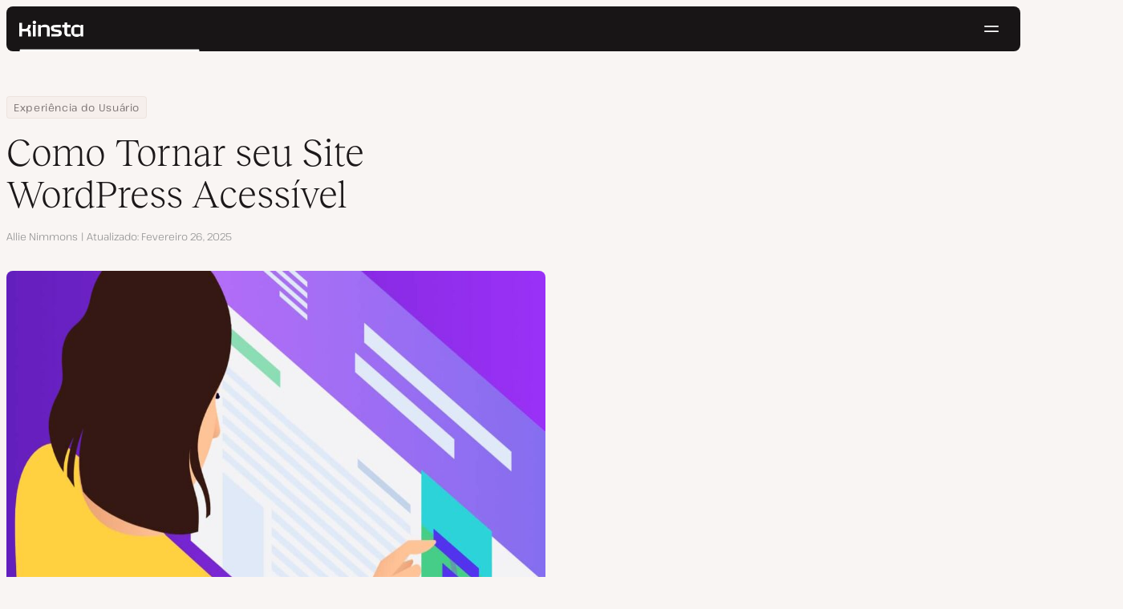

--- FILE ---
content_type: text/html; charset=UTF-8
request_url: https://kinsta.com/pt/blog/wordpress-acessivel/
body_size: 51675
content:
<!DOCTYPE html>
<html lang="pt-PT">
<head>

<meta charset="UTF-8">
<meta name="viewport" content="width=device-width, initial-scale=1">
<meta name="theme-color" content="#f5ede9">

<!--
<pre>
                                                ..                   ▄■▀▀▀▀■
 ▄██████▄                                   –▀▀▀▀▀ ▀▀––            .▀        ▀
█▀  ▀████ ░  ████ ███▄ ░███▄ █████▄   ▄█████████▄▄███████████▄ ▄██████▄ ▄██▄ ░
█    ████ ░ ████ ░████ ░█████ ░████ ░████▀▀▀▀██▀ ░  ████ ░   ████▀     ▀████ ░
 ▀   █▓▓█ ░█▓▓█ ░ █▓▓█ ░█▓▓█ ░ █▓▓█ ░▓▓█▀ ░   ▀     █▓▓█ ░  █▓▓█ ░      █▓▓█ ░
 . ┌─█▓▓█ █▓▓█ ░──█▒▒█─░█▒▒█─░─█▒▒█─░▀▒▒▒▒▒▒▒█▄──░──█▒▒█─░─█▒▒█ ░ ──────█▒▒█ ░
   : █░░█ ░█░░█ ░ █░░█ ░█░░█ ░ █░░█ ░  ▀░░░░░░░█ ░  █░░█ ░ █░░█ ░       █░░█ ░
   . █..█ ░ █..█ ░█..█ ░█..█ ░ █..█ ░     .  █..█ ░ █..█ ░  █..█ ░      █..█ ░
   | █  █ ░  █  █ █  █ ░█  █ ░ █  █ ░  ▄▀     █  █ ░█  █▄ ░  █  █▄    ▄██  █ ░
   └ ▀███ ░───████████ ░███▀ ░─████ ░ ██──────████ ░▀███▓▀ ░  ▀██████▀ ▀██▀ ░
      ░░░░░      ▀███▀  ░░░░░░ ████ ░ ███▄  ▄████ ░   ░░░░      ░░░░░░   ░░
           ▄                   ▀███ ░  ▀███████▀          .
   ┌──────▀▀▀▀ ▀▀─────────────── ██ ──────────────────────▀▀▄▄▄  ▄▄▄──────┐
   : ░                            ▀█▄    ▄                      ▀▀       ░ :
   |                                ▀––▀                                   |
   |        We're building a world-class hosting platform at Kinsta.       |
   |                                                                       |
   |        🌎 Remote             🧕 Diverse             💪 Kick-ass      |
   |                                                                       |
   |                                                                       |
   |        https://kinsta.com/careers/                     Join us!       |
   |                                                                       |
   |                                                                       |
   | ░                                                                   ░ |
   └───────▀▀▀▀ ▀▀───────────────────────────────────────────▀▀ ▀▀─────────┘
</pre>
-->

<link rel='preload' href='https://kinsta.com/pt/wp-content/themes/kinsta/fonts/pathway-extreme-variable.woff2' as='font' type='font/woff2' crossorigin='anonymous' />
<link rel='preload' href='https://kinsta.com/pt/wp-content/themes/kinsta/fonts/reckless-neue-light.woff2' as='font' type='font/woff2' crossorigin='anonymous' />
<link rel='preload' href='https://kinsta.com/pt/wp-content/themes/kinsta/fonts/reckless-neue-regular.woff2' as='font' type='font/woff2' crossorigin='anonymous' />
<meta name='robots' content='index, follow, max-image-preview:large, max-snippet:-1, max-video-preview:-1' />
	<style>img:is([sizes="auto" i], [sizes^="auto," i]) { contain-intrinsic-size: 3000px 1500px }</style>
	
	<!-- This site is optimized with the Yoast SEO Premium plugin v24.6 (Yoast SEO v24.6) - https://yoast.com/wordpress/plugins/seo/ -->
	<title>Como Tornar seu Site WordPress Acessível</title>
	<meta name="description" content="A acessibilidade do site WordPress é muito importante, especialmente porque continuamos a avançar. Saiba como tornar um site mais acessível." />
	<link rel="canonical" href="https://kinsta.com/pt/blog/wordpress-acessivel/" />
	<meta property="og:locale" content="pt_PT" />
	<meta property="og:type" content="article" />
	<meta property="og:title" content="Como Tornar seu Site WordPress Acessível" />
	<meta property="og:description" content="A acessibilidade do site WordPress é muito importante, especialmente porque continuamos a avançar. Saiba como tornar um site mais acessível." />
	<meta property="og:url" content="https://kinsta.com/pt/blog/wordpress-acessivel/" />
	<meta property="og:site_name" content="Kinsta®" />
	<meta property="article:publisher" content="https://www.facebook.com/kinstapt/" />
	<meta property="article:published_time" content="2021-10-19T09:02:32+00:00" />
	<meta property="article:modified_time" content="2025-02-26T13:47:46+00:00" />
	<meta property="og:image" content="https://kinsta.com/pt/wp-content/uploads/sites/3/2021/10/wordpress-accessibility.jpeg" />
	<meta property="og:image:width" content="1460" />
	<meta property="og:image:height" content="730" />
	<meta property="og:image:type" content="image/jpeg" />
	<meta name="author" content="Allie Nimmons" />
	<meta name="twitter:card" content="summary_large_image" />
	<meta name="twitter:description" content="A acessibilidade do site WordPress é muito importante, especialmente porque continuamos a avançar. Saiba como tornar um site mais acessível." />
	<meta name="twitter:image" content="https://kinsta.com/pt/wp-content/uploads/sites/3/2021/10/wordpress-accessibility.jpeg" />
	<meta name="twitter:creator" content="@kinsta_pt" />
	<meta name="twitter:site" content="@kinsta_pt" />
	<meta name="twitter:label1" content="Escrito por" />
	<meta name="twitter:data1" content="Allie Nimmons" />
	<meta name="twitter:label2" content="Tempo estimado de leitura" />
	<meta name="twitter:data2" content="22 minutos" />
	<script type="application/ld+json" class="yoast-schema-graph">{"@context":"https://schema.org","@graph":[{"@type":"Article","@id":"https://kinsta.com/pt/blog/wordpress-acessivel/#article","isPartOf":{"@id":"https://kinsta.com/pt/blog/wordpress-acessivel/"},"author":{"name":"Allie Nimmons","@id":"https://kinsta.com/pt/#/schema/person/82e1f0cf8a6152df9d04b8d86481da9d"},"headline":"Como Tornar seu Site WordPress Acessível","datePublished":"2021-10-19T09:02:32+00:00","dateModified":"2025-02-26T13:47:46+00:00","mainEntityOfPage":{"@id":"https://kinsta.com/pt/blog/wordpress-acessivel/"},"wordCount":4854,"publisher":{"@id":"https://kinsta.com/pt/#organization"},"image":{"@id":"https://kinsta.com/pt/blog/wordpress-acessivel/#primaryimage"},"thumbnailUrl":"https://kinsta.com/pt/wp-content/uploads/sites/3/2021/10/wordpress-accessibility.jpeg","keywords":["accessibility","user experience"],"articleSection":["Melhores Tutoriais WordPress"],"inLanguage":"pt-PT"},{"@type":"WebPage","@id":"https://kinsta.com/pt/blog/wordpress-acessivel/","url":"https://kinsta.com/pt/blog/wordpress-acessivel/","name":"Como Tornar seu Site WordPress Acessível","isPartOf":{"@id":"https://kinsta.com/pt/#website"},"primaryImageOfPage":{"@id":"https://kinsta.com/pt/blog/wordpress-acessivel/#primaryimage"},"image":{"@id":"https://kinsta.com/pt/blog/wordpress-acessivel/#primaryimage"},"thumbnailUrl":"https://kinsta.com/pt/wp-content/uploads/sites/3/2021/10/wordpress-accessibility.jpeg","datePublished":"2021-10-19T09:02:32+00:00","dateModified":"2025-02-26T13:47:46+00:00","description":"A acessibilidade do site WordPress é muito importante, especialmente porque continuamos a avançar. Saiba como tornar um site mais acessível.","breadcrumb":{"@id":"https://kinsta.com/pt/blog/wordpress-acessivel/#breadcrumb"},"inLanguage":"pt-PT","potentialAction":[{"@type":"ReadAction","target":["https://kinsta.com/pt/blog/wordpress-acessivel/"]}]},{"@type":"ImageObject","inLanguage":"pt-PT","@id":"https://kinsta.com/pt/blog/wordpress-acessivel/#primaryimage","url":"https://kinsta.com/pt/wp-content/uploads/sites/3/2021/10/wordpress-accessibility.jpeg","contentUrl":"https://kinsta.com/pt/wp-content/uploads/sites/3/2021/10/wordpress-accessibility.jpeg","width":1460,"height":730,"caption":"Como tornar seu site WordPress Acessível"},{"@type":"BreadcrumbList","@id":"https://kinsta.com/pt/blog/wordpress-acessivel/#breadcrumb","itemListElement":[{"@type":"ListItem","position":1,"name":"Home","item":"https://kinsta.com/pt/"},{"@type":"ListItem","position":2,"name":"Centro de Recursos","item":"https://kinsta.com/pt/recursos/"},{"@type":"ListItem","position":3,"name":"Blog","item":"https://kinsta.com/pt/blog/"},{"@type":"ListItem","position":4,"name":"Experiência do Usuário","item":"https://kinsta.com/pt/topicos/experiencia-usuario/"},{"@type":"ListItem","position":5,"name":"Como Tornar seu Site WordPress Acessível"}]},{"@type":"WebSite","@id":"https://kinsta.com/pt/#website","url":"https://kinsta.com/pt/","name":"Kinsta®","description":"Soluções de hospedagem Premium, rápida e segura","publisher":{"@id":"https://kinsta.com/pt/#organization"},"potentialAction":[{"@type":"SearchAction","target":{"@type":"EntryPoint","urlTemplate":"https://kinsta.com/pt/?s={search_term_string}"},"query-input":{"@type":"PropertyValueSpecification","valueRequired":true,"valueName":"search_term_string"}}],"inLanguage":"pt-PT"},{"@type":"Organization","@id":"https://kinsta.com/pt/#organization","name":"Kinsta","url":"https://kinsta.com/pt/","logo":{"@type":"ImageObject","inLanguage":"pt-PT","@id":"https://kinsta.com/pt/#/schema/logo/image/","url":"https://kinsta.com/pt/wp-content/uploads/sites/3/2023/12/kinsta-logo.jpeg","contentUrl":"https://kinsta.com/pt/wp-content/uploads/sites/3/2023/12/kinsta-logo.jpeg","width":500,"height":500,"caption":"Kinsta"},"image":{"@id":"https://kinsta.com/pt/#/schema/logo/image/"},"sameAs":["https://www.facebook.com/kinstapt/","https://x.com/kinsta_pt","https://www.instagram.com/kinstahosting/","https://www.linkedin.com/company/kinsta/","https://www.pinterest.com/kinstahosting/","https://www.youtube.com/c/Kinsta"]},{"@type":"Person","@id":"https://kinsta.com/pt/#/schema/person/82e1f0cf8a6152df9d04b8d86481da9d","name":"Allie Nimmons","image":{"@type":"ImageObject","inLanguage":"pt-PT","@id":"https://kinsta.com/pt/#/schema/person/image/","url":"https://kinsta.com/avatar/4da168b10360fbd9945a198d47e483b9?s=96&d=mm&r=g","contentUrl":"https://kinsta.com/avatar/4da168b10360fbd9945a198d47e483b9?s=96&d=mm&r=g","caption":"Allie Nimmons"},"description":"Allie Nimmons is a WordPress content writer and producer with 6 years of site building experience. She has published WordPress-focused educational content with Automattic, LinkedIn Learning, GiveWP, GoDaddy, WP Buffs, and iThemes.","url":"https://kinsta.com/pt/blog/author/allienimmons/"}]}</script>
	<!-- / Yoast SEO Premium plugin. -->


<link rel="alternate" type="application/rss+xml" title="Kinsta® &raquo; Feed" href="https://kinsta.com/pt/feed/" />
<link rel='stylesheet' id='kinsta-css-style-css' href='https://kinsta.com/pt/wp-content/themes/kinsta/dist/style.css?ver=e4993ecbf7308848a04f' type='text/css' media='all' />
<script type="text/javascript" src="https://kinsta.com/pt/wp-content/plugins/novashare/js/novashare.min.js?ver=1.2.1" id="novashare-js-js"></script>
<link rel="https://api.w.org/" href="https://kinsta.com/pt/wp-json/" /><link rel="alternate" title="JSON" type="application/json" href="https://kinsta.com/pt/wp-json/wp/v2/posts/44735" /><link rel='shortlink' href='https://kinsta.com/pt/?p=44735' />
<link rel="alternate" title="oEmbed (JSON)" type="application/json+oembed" href="https://kinsta.com/pt/wp-json/oembed/1.0/embed?url=https%3A%2F%2Fkinsta.com%2Fpt%2Fblog%2Fwordpress-acessivel%2F" />
<link rel="alternate" title="oEmbed (XML)" type="text/xml+oembed" href="https://kinsta.com/pt/wp-json/oembed/1.0/embed?url=https%3A%2F%2Fkinsta.com%2Fpt%2Fblog%2Fwordpress-acessivel%2F&#038;format=xml" />

<link rel="alternate" href="https://kinsta.com/blog/wordpress-accessibility/" hreflang="x-default" />
<link rel="alternate" href="https://kinsta.com/blog/wordpress-accessibility/" hreflang="en" />
<link rel="alternate" href="https://kinsta.com/it/blog/accessibilita-wordpress/" hreflang="it" />
<link rel="alternate" href="https://kinsta.com/es/blog/wordpress-accesible/" hreflang="es" />
<link rel="alternate" href="https://kinsta.com/fr/blog/wordpress-accessible/" hreflang="fr" />
<link rel="alternate" href="https://kinsta.com/pt/blog/wordpress-acessivel/" hreflang="pt" />
<link rel="alternate" href="https://kinsta.com/de/blog/barrierfrei-wordpress/" hreflang="de" />
<script>window.$kinsta = {"env":"production","maintenanceMode":false,"siteURL":"https:\/\/kinsta.com\/pt\/","siteCode":"pt","languageCode":"pt","restBaseURL":"https:\/\/kinsta.com\/pt\/wp-json\/","adminAjaxURL":"https:\/\/kinsta.com\/pt\/wp-admin\/admin-ajax.php","themeDirURL":"https:\/\/kinsta.com\/pt\/wp-content\/themes\/kinsta\/","uploadDirBaseURL":"https:\/\/kinsta.com\/pt\/wp-content\/uploads\/sites\/3\/","postURL":{"\/legal\/privacy-policy":"\/","\/legal\/terms-service":"https:\/\/kinsta.com\/pt\/informacoes-legais\/termos-servico\/","\/pricing":"https:\/\/kinsta.com\/pt\/precos\/","\/signup":"https:\/\/kinsta.com\/pt\/inscreva-se\/","\/contact-us":"https:\/\/kinsta.com\/pt\/fale-conosco\/","\/pricing-calculator":"https:\/\/kinsta.com\/pt\/calculadora-de-precos\/","\/application-hosting\/pricing":"https:\/\/kinsta.com\/pt\/hospedagem-aplicativos\/precos\/","\/database-hosting\/pricing":"https:\/\/kinsta.com\/pt\/hospedagem-de-banco-de-dados\/precos\/"},"stripe":{"publicKey":"pk_live_r16EiSaRITiPDMKQjLeoOviT"},"currencyRates":{"EUR":0.84538000000000002,"JPY":155.69497190999999},"isSingular":true,"wpPost":{"id":44735,"title":"Como Tornar seu Site WordPress Acess\u00edvel","type":"post"}}</script>
            <link rel="icon" href="https://kinsta.com/pt/wp-content/uploads/sites/3/2023/12/cropped-kinsta-favicon-32x32.png" sizes="32x32" />
<link rel="icon" href="https://kinsta.com/pt/wp-content/uploads/sites/3/2023/12/cropped-kinsta-favicon-192x192.png" sizes="192x192" />
<link rel="apple-touch-icon" href="https://kinsta.com/pt/wp-content/uploads/sites/3/2023/12/cropped-kinsta-favicon-180x180.png" />
<meta name="msapplication-TileImage" content="https://kinsta.com/pt/wp-content/uploads/sites/3/2023/12/cropped-kinsta-favicon-270x270.png" />
		<style type="text/css" id="wp-custom-css">
			
/* Hack to make buttons white on static page */
body.page-id-64158 .wp-block-kinsta-button.has-primary-color {
  --color-primary: white;
}
body.page-id-64158 .wp-block-kinsta-button.has-primary-color:not(:hover):not(:focus) {
  --wp--preset--color--primary: var(--color-dark);
}

@media (min-width: 66em) {
  body.page-id-64158 .site-menu--theme-light:not(.is-scrolled) .button {
    background-color: white;
  }

  body.page-id-64158 .site-menu--theme-light:not(.is-scrolled) .button:hover,
  body.page-id-64158 .site-menu--theme-light:not(.is-scrolled) .button:focus {
    border-color: white;
    color: white;
  }
}		</style>
		</head>

<body class="post-template-default single single-post postid-44735 single-format-standard wp-embed-responsive object-44735">

<a class="skip-to-content" href="#main">
  Pular para o conteúdo</a>


<div class="site-header">
    
<header id="nav" class="topbar-container theme--dark spectra-variables">
    <div class="topbar" data-state-search="collapsed">
        <div class="topbar__inner">
            <div class="topbar__homebar">
    <a  href="https://kinsta.com/pt/" class="topbar__logo" rel="home">
        <svg  class="icon icon--logo" aria-hidden="true" focusable="false" title="Kinsta®"><use xlink:href="https://kinsta.com/pt/wp-content/themes/kinsta/dist/sprite.svg?v=3348f16a42c181bac305dd2a218085b3#logo" /></svg><span class="screen-reader-text">Kinsta®</span>    </a>

    <a  href="#nav" id="nav-toggle" class="topbar__burger" aria-label="Hamburger menu" aria-haspopup="true" aria-expanded="false">
        <svg  class="icon icon--hamburger" aria-hidden="true" focusable="false" title="Navegação"><use xlink:href="https://kinsta.com/pt/wp-content/themes/kinsta/dist/sprite.svg?v=3348f16a42c181bac305dd2a218085b3#hamburger" /></svg><span class="screen-reader-text">Navegação</span>    </a>
</div>
<nav class="megamenu" aria-label="Menu principal">
    <ul class="megamenu__ul">
                                <li class="megamenu__li megamenu__li--has-children">
                <a  id="megamenu-item-0" tabindex="0" href="#megamenu-item-0__child" class="megamenu__item button button--small button--tertiary megamenu__item--has-children js-megamenu-toggle-button">
                    <span class="megamenu__item__title">
                        Plataforma                    </span>
                    <svg  class="icon icon--chevron" aria-hidden="true" focusable="false"><use xlink:href="https://kinsta.com/pt/wp-content/themes/kinsta/dist/sprite.svg?v=3348f16a42c181bac305dd2a218085b3#chevron" /></svg>                </a>
                
<div  id="megamenu-item-0__child" class="megamenu__dropdown">
    <div class="megamenu__dropdown__inner">
        <div  class="megamenu__dropdown__container platform-dropdown">
    <div class="megamenu__dropdown__columns">
                    <div class="megamenu__dropdown__column">
                        <h6 class="megamenu__dropdown__column__title">Destaques do WordPress</h6>
                <ul class="megamenu__dropdown__column__list">
                            <li class="megamenu__dropdown__li">
                    <a  href="https://kinsta.com/pt/hospedagem-wordpress/" class="megamenu__dropdown__item button button--tertiary button--small">
        <div class="megamenu__dropdown__item__text">
        <span class="megamenu__dropdown__item__title">
            Hospedagem gerenciada para WordPress         </span>
            </div>
</a>
                </li>
                            <li class="megamenu__dropdown__li">
                    <a  href="https://kinsta.com/pt/hospedagem-wordpress/migracoes/" class="megamenu__dropdown__item button button--tertiary button--small">
        <div class="megamenu__dropdown__item__text">
        <span class="megamenu__dropdown__item__title">
            Migrações gratuitas de sites        </span>
            </div>
</a>
                </li>
                            <li class="megamenu__dropdown__li">
                    <a  href="https://kinsta.com/pt/complementos-kinsta/atualizacoes-automaticas-kinsta/" class="megamenu__dropdown__item button button--tertiary button--small">
        <div class="megamenu__dropdown__item__text">
        <span class="megamenu__dropdown__item__title">
            Atualizações Automáticas        </span>
            </div>
</a>
                </li>
                            <li class="megamenu__dropdown__li">
                    <a  href="https://kinsta.com/pt/edge-caching/" class="megamenu__dropdown__item button button--tertiary button--small">
        <div class="megamenu__dropdown__item__text">
        <span class="megamenu__dropdown__item__title">
            Edge caching        </span>
            </div>
</a>
                </li>
                            <li class="megamenu__dropdown__li">
                    <a  href="https://kinsta.com/pt/ferramenta-apm/" class="megamenu__dropdown__item button button--tertiary button--small">
        <div class="megamenu__dropdown__item__text">
        <span class="megamenu__dropdown__item__title">
            Ferramenta APM        </span>
            </div>
</a>
                </li>
                            <li class="megamenu__dropdown__li">
                    <a  href="https://kinsta.com/pt/complementos-kinsta/" class="megamenu__dropdown__item button button--tertiary button--small">
        <div class="megamenu__dropdown__item__text">
        <span class="megamenu__dropdown__item__title">
            Complementos para WordPress        </span>
            </div>
</a>
                </li>
                            <li class="megamenu__dropdown__li">
                    <a  href="https://kinsta.com/pt/integracao-cloudflare/" class="megamenu__dropdown__item button button--tertiary button--small">
        <div class="megamenu__dropdown__item__text">
        <span class="megamenu__dropdown__item__title">
            Integração Cloudflare        </span>
            </div>
</a>
                </li>
                            <li class="megamenu__dropdown__li">
                    <a  href="https://kinsta.com/pt/hospedagem-wordpress/seguranca/" class="megamenu__dropdown__item button button--tertiary button--small">
        <div class="megamenu__dropdown__item__text">
        <span class="megamenu__dropdown__item__title">
            Segurança e backups        </span>
            </div>
</a>
                </li>
                            <li class="megamenu__dropdown__li">
                    <a  href="https://kinsta.com/pt/suporte-kinsta/" class="megamenu__dropdown__item button button--tertiary button--small">
        <div class="megamenu__dropdown__item__text">
        <span class="megamenu__dropdown__item__title">
            Suporte especializado        </span>
            </div>
</a>
                </li>
                    </ul>
    </div>
                    <div class="megamenu__dropdown__column platform-extensions merge-next">
                        <h6 class="megamenu__dropdown__column__title">Extensões da plataforma</h6>
                <ul class="megamenu__dropdown__column__list">
                            <li class="megamenu__dropdown__li">
                    <a  href="https://kinsta.com/pt/devkinsta/" class="megamenu__dropdown__item button button--tertiary button--small">
        <div class="megamenu__dropdown__item__text">
        <span class="megamenu__dropdown__item__title">
            DevKinsta        </span>
            </div>
</a>
                </li>
                            <li class="megamenu__dropdown__li">
                    <a  href="https://kinsta.com/pt/docs/kinsta-api/" class="megamenu__dropdown__item button button--tertiary button--small">
        <div class="megamenu__dropdown__item__text">
        <span class="megamenu__dropdown__item__title">
            API        </span>
            </div>
</a>
                </li>
                    </ul>
    </div>
                    <div class="megamenu__dropdown__column sevalla">
                        <h6 class="megamenu__dropdown__column__title">Sevalla</h6>
                <ul class="megamenu__dropdown__column__list">
                            <li class="megamenu__dropdown__li">
                    <a  href="https://sevalla.com/application-hosting/" target="_blank" class="megamenu__dropdown__item button button--tertiary button--small" rel="noopener noreferrer">
        <div class="megamenu__dropdown__item__text">
        <span class="megamenu__dropdown__item__title">
            Hospedagem de Aplicativos        </span>
            </div>
</a>
                </li>
                            <li class="megamenu__dropdown__li">
                    <a  href="https://sevalla.com/database-hosting/" target="_blank" class="megamenu__dropdown__item button button--tertiary button--small" rel="noopener noreferrer">
        <div class="megamenu__dropdown__item__text">
        <span class="megamenu__dropdown__item__title">
            Hospedagem de Banco de Dados        </span>
            </div>
</a>
                </li>
                            <li class="megamenu__dropdown__li">
                    <a  href="https://sevalla.com/static-site-hosting/" target="_blank" class="megamenu__dropdown__item button button--tertiary button--small" rel="noopener noreferrer">
        <div class="megamenu__dropdown__item__text">
        <span class="megamenu__dropdown__item__title">
            Hospedagem de Site Estático        </span>
            </div>
</a>
                </li>
                    </ul>
    </div>
                    <div class="megamenu__dropdown__column">
                        <h6 class="megamenu__dropdown__column__title">O que há de novo</h6>
                <ul class="megamenu__dropdown__column__list">
                            <li class="megamenu__dropdown__li">
                    <div class="posts-grid posts-grid--1-cols megamenu__dropdown__item-query">
<div class="post-preview post-73982 changelog type-changelog status-publish has-post-thumbnail hentry">
    <a class="post-preview__thumbnail" aria-hidden="true" tabindex="-1" href="https://kinsta.com/pt/changelog/kinsta-api-dec-2025/">
                        <img width="800" height="400" src="https://kinsta.com/pt/wp-content/uploads/sites/3/2025/12/PT_new-api-endpoints_3-800x400.png" class="attachment-kinsta-thumbnail size-kinsta-thumbnail wp-post-image" alt="" aria-hidden="true" tabindex="-1" decoding="async" fetchpriority="high" />            </a>

    <div class="post-preview__content">
        
<div class="post-preview__title-excerpt">
    <h2 class="post-preview__title">
                <a  href="https://kinsta.com/pt/changelog/kinsta-api-dec-2025/" class="post-preview__link">
            Acompanhe o uso mensal e execute comandos WP-CLI com a API da Kinsta        </a>
    </h2>

    </div>
    </div>
</div>
</div>                </li>
                            <li class="megamenu__dropdown__li">
                    <a  href="https://kinsta.com/pt/changelog/" class="megamenu__dropdown__item button button--tertiary button--small megamenu__dropdown__item--more">
        <div class="megamenu__dropdown__item__text">
        <span class="megamenu__dropdown__item__title">
            Mais registros de alterações        </span>
            </div>
</a>
                </li>
                    </ul>
    </div>
            </div>
</div>
    </div>
</div>
            </li>
                                <li class="megamenu__li megamenu__li--has-children">
                <a  id="megamenu-item-1" tabindex="0" href="#megamenu-item-1__child" class="megamenu__item button button--small button--tertiary megamenu__item--has-children js-megamenu-toggle-button">
                    <span class="megamenu__item__title">
                        Soluções                    </span>
                    <svg  class="icon icon--chevron" aria-hidden="true" focusable="false"><use xlink:href="https://kinsta.com/pt/wp-content/themes/kinsta/dist/sprite.svg?v=3348f16a42c181bac305dd2a218085b3#chevron" /></svg>                </a>
                
<div  id="megamenu-item-1__child" class="megamenu__dropdown">
    <div class="megamenu__dropdown__inner">
        <div  class="megamenu__dropdown__container">
    <div class="megamenu__dropdown__columns">
                    <div class="megamenu__dropdown__column">
                        <h6 class="megamenu__dropdown__column__title">Quem atendemos</h6>
                <ul class="megamenu__dropdown__column__list">
                            <li class="megamenu__dropdown__li">
                    <a  href="https://kinsta.com/pt/hospedagem-wordpress/agencias/" class="megamenu__dropdown__item button button--tertiary button--small">
        <div class="megamenu__dropdown__item__text">
        <span class="megamenu__dropdown__item__title">
            Agência        </span>
            </div>
</a>
                </li>
                            <li class="megamenu__dropdown__li">
                    <a  href="https://kinsta.com/pt/hospedagem-wordpress/pequenas-empresas/" class="megamenu__dropdown__item button button--tertiary button--small">
        <div class="megamenu__dropdown__item__text">
        <span class="megamenu__dropdown__item__title">
            Pequenas empresas        </span>
            </div>
</a>
                </li>
                            <li class="megamenu__dropdown__li">
                    <a  href="https://kinsta.com/pt/hospedagem-wordpress/empresa/" class="megamenu__dropdown__item button button--tertiary button--small">
        <div class="megamenu__dropdown__item__text">
        <span class="megamenu__dropdown__item__title">
            Empresarial        </span>
            </div>
</a>
                </li>
                            <li class="megamenu__dropdown__li">
                    <a  href="https://kinsta.com/pt/hospedagem-wordpress/plataformas-de-aprendizado/" class="megamenu__dropdown__item button button--tertiary button--small">
        <div class="megamenu__dropdown__item__text">
        <span class="megamenu__dropdown__item__title">
            Educação        </span>
            </div>
</a>
                </li>
                            <li class="megamenu__dropdown__li">
                    <a  href="https://kinsta.com/pt/hospedagem-wordpress/woocommerce/" class="megamenu__dropdown__item button button--tertiary button--small">
        <div class="megamenu__dropdown__item__text">
        <span class="megamenu__dropdown__item__title">
            Loja WooCommerce        </span>
            </div>
</a>
                </li>
                            <li class="megamenu__dropdown__li">
                    <a  href="https://kinsta.com/pt/hospedagem-wordpress/organizacoes-sem-fins-lucrativos/" class="megamenu__dropdown__item button button--tertiary button--small">
        <div class="megamenu__dropdown__item__text">
        <span class="megamenu__dropdown__item__title">
            Organização sem fins lucrativos        </span>
            </div>
</a>
                </li>
                            <li class="megamenu__dropdown__li">
                    <a  href="https://kinsta.com/pt/hospedagem-wordpress/unico-site/" class="megamenu__dropdown__item button button--tertiary button--small">
        <div class="megamenu__dropdown__item__text">
        <span class="megamenu__dropdown__item__title">
            Site único com muitos recursos        </span>
            </div>
</a>
                </li>
                    </ul>
    </div>
                    <div class="megamenu__dropdown__column">
                        <h6 class="megamenu__dropdown__column__title">Programas de parceria</h6>
                <ul class="megamenu__dropdown__column__list">
                            <li class="megamenu__dropdown__li">
                    <a  href="https://kinsta.com/pt/afiliados/" class="megamenu__dropdown__item button button--tertiary button--small">
        <div class="megamenu__dropdown__item__text">
        <span class="megamenu__dropdown__item__title">
            Programa de Afiliados        </span>
            </div>
</a>
                </li>
                            <li class="megamenu__dropdown__li">
                    <a  href="https://kinsta.com/pt/programa-de-agencia-parceira/" class="megamenu__dropdown__item button button--tertiary button--small">
        <div class="megamenu__dropdown__item__text">
        <span class="megamenu__dropdown__item__title">
            Programa de Agência Parceira        </span>
            </div>
</a>
                </li>
                    </ul>
    </div>
                    <div class="megamenu__dropdown__column">
                        <h6 class="megamenu__dropdown__column__title">Estudos de caso</h6>
                <ul class="megamenu__dropdown__column__list">
                            <li class="megamenu__dropdown__li">
                    <div class="posts-grid posts-grid--1-cols megamenu__dropdown__item-query">
<div class="post-preview post-73324 case_studies type-case_studies status-publish has-post-thumbnail hentry segment-empresa">
    <a class="post-preview__thumbnail" aria-hidden="true" tabindex="-1" href="https://kinsta.com/pt/clientes/konica-minolta/">
                        <img width="800" height="400" src="https://kinsta.com/pt/wp-content/uploads/sites/3/2025/10/case-study-konica-minolta-800x400.png" class="attachment-kinsta-thumbnail size-kinsta-thumbnail wp-post-image" alt="" aria-hidden="true" tabindex="-1" decoding="async" />            </a>

    <div class="post-preview__content">
        
<div class="post-preview__title-excerpt">
    <h2 class="post-preview__title">
                <a  href="https://kinsta.com/pt/clientes/konica-minolta/" class="post-preview__link">
            Konica Minolta migra de uma DXP corporativa para WordPress com 100% de disponibilidade        </a>
    </h2>

    </div>
    </div>
</div>
</div>                </li>
                            <li class="megamenu__dropdown__li">
                    <a  href="https://kinsta.com/pt/clientes/" class="megamenu__dropdown__item button button--tertiary button--small megamenu__dropdown__item--more">
        <div class="megamenu__dropdown__item__text">
        <span class="megamenu__dropdown__item__title">
            Mais estudos de caso        </span>
            </div>
</a>
                </li>
                    </ul>
    </div>
            </div>
</div>
    </div>
</div>
            </li>
                                <li class="megamenu__li">
                <a  id="megamenu-item-2" tabindex="0" href="https://kinsta.com/pt/precos/" class="megamenu__item button button--small button--tertiary">
                    <span class="megamenu__item__title">
                        Preços                    </span>
                                    </a>
                            </li>
                                <li class="megamenu__li megamenu__li--has-children">
                <a  id="megamenu-item-3" tabindex="0" href="#megamenu-item-3__child" class="megamenu__item button button--small button--tertiary megamenu__item--has-children js-megamenu-toggle-button">
                    <span class="megamenu__item__title">
                        Recursos                    </span>
                    <svg  class="icon icon--chevron" aria-hidden="true" focusable="false"><use xlink:href="https://kinsta.com/pt/wp-content/themes/kinsta/dist/sprite.svg?v=3348f16a42c181bac305dd2a218085b3#chevron" /></svg>                </a>
                
<div  id="megamenu-item-3__child" class="megamenu__dropdown">
    <div class="megamenu__dropdown__inner">
        <div  class="megamenu__dropdown__container">
    <div class="megamenu__dropdown__columns">
                    <div class="megamenu__dropdown__column">
                        <h6 class="megamenu__dropdown__column__title">Explorar</h6>
                <ul class="megamenu__dropdown__column__list">
                            <li class="megamenu__dropdown__li">
                    <a  href="https://kinsta.com/pt/recursos/" class="megamenu__dropdown__item button button--tertiary button--small">
        <div class="megamenu__dropdown__item__text">
        <span class="megamenu__dropdown__item__title">
            Centro de Recursos        </span>
            </div>
</a>
                </li>
                            <li class="megamenu__dropdown__li">
                    <a  href="https://kinsta.com/pt/blog/" class="megamenu__dropdown__item button button--tertiary button--small">
        <div class="megamenu__dropdown__item__text">
        <span class="megamenu__dropdown__item__title">
            Blog        </span>
            </div>
</a>
                </li>
                            <li class="megamenu__dropdown__li">
                    <a  href="https://kinsta.com/pt/docs/" class="megamenu__dropdown__item button button--tertiary button--small">
        <div class="megamenu__dropdown__item__text">
        <span class="megamenu__dropdown__item__title">
            Docs        </span>
            </div>
</a>
                </li>
                            <li class="megamenu__dropdown__li">
                    <a  href="https://kinsta.com/pt/changelog/" class="megamenu__dropdown__item button button--tertiary button--small">
        <div class="megamenu__dropdown__item__text">
        <span class="megamenu__dropdown__item__title">
            Changelog        </span>
            </div>
</a>
                </li>
                    </ul>
    </div>
                    <div class="megamenu__dropdown__column">
                        <h6 class="megamenu__dropdown__column__title">Ferramentas e análises</h6>
                <ul class="megamenu__dropdown__column__list">
                            <li class="megamenu__dropdown__li">
                    <a  href="https://kinsta.com/pt/comparacao-kinsta/" class="megamenu__dropdown__item button button--tertiary button--small">
        <div class="megamenu__dropdown__item__text">
        <span class="megamenu__dropdown__item__title">
            Kinsta vs a concorrência        </span>
            </div>
</a>
                </li>
                            <li class="megamenu__dropdown__li">
                    <a  href="https://kinsta.com/pt/ferramentas/" class="megamenu__dropdown__item button button--tertiary button--small">
        <div class="megamenu__dropdown__item__text">
        <span class="megamenu__dropdown__item__title">
            Ferramentas de desenvolvimento        </span>
            </div>
</a>
                </li>
                            <li class="megamenu__dropdown__li">
                    <a  href="https://status.kinsta.com" target="_blank" class="megamenu__dropdown__item button button--tertiary button--small" rel="noopener noreferrer">
        <div class="megamenu__dropdown__item__text">
        <span class="megamenu__dropdown__item__title">
            Status do Sistema        </span>
            </div>
</a>
                </li>
                    </ul>
    </div>
                    <div class="megamenu__dropdown__column">
                        <h6 class="megamenu__dropdown__column__title">Artigos mais recentes</h6>
                <ul class="megamenu__dropdown__column__list">
                            <li class="megamenu__dropdown__li">
                    <div class="posts-grid posts-grid--1-cols megamenu__dropdown__item-query">
<div class="post-preview post-74178 post type-post status-publish format-standard has-post-thumbnail hentry topic-noticias-kinsta">
    <a class="post-preview__thumbnail" aria-hidden="true" tabindex="-1" href="https://kinsta.com/pt/blog/kinsta-faz-parceria-com-fort-lewis-college/">
                        <img width="800" height="400" src="https://kinsta.com/pt/wp-content/uploads/sites/3/2026/01/kinsta-partners-with-Fort-Lewis-College-800x400.png" class="attachment-kinsta-thumbnail size-kinsta-thumbnail wp-post-image" alt="" aria-hidden="true" tabindex="-1" decoding="async" srcset="https://kinsta.com/pt/wp-content/uploads/sites/3/2026/01/kinsta-partners-with-Fort-Lewis-College-800x400.png 800w, https://kinsta.com/pt/wp-content/uploads/sites/3/2026/01/kinsta-partners-with-Fort-Lewis-College-300x150.png 300w, https://kinsta.com/pt/wp-content/uploads/sites/3/2026/01/kinsta-partners-with-Fort-Lewis-College-1024x512.png 1024w, https://kinsta.com/pt/wp-content/uploads/sites/3/2026/01/kinsta-partners-with-Fort-Lewis-College-768x384.png 768w, https://kinsta.com/pt/wp-content/uploads/sites/3/2026/01/kinsta-partners-with-Fort-Lewis-College.png 1470w" sizes="(max-width: 800px) 100vw, 800px" />            </a>

    <div class="post-preview__content">
        
<div class="post-preview__title-excerpt">
    <h2 class="post-preview__title">
                <a  href="https://kinsta.com/pt/blog/kinsta-faz-parceria-com-fort-lewis-college/" class="post-preview__link">
            Kinsta faz parceria com o Fort Lewis College para levar hospedagem de nível empresarial aos estudantes de Arte e Design        </a>
    </h2>

    </div>
    </div>
</div>
</div>                </li>
                            <li class="megamenu__dropdown__li">
                    <a  href="https://kinsta.com/pt/blog/" class="megamenu__dropdown__item button button--tertiary button--small megamenu__dropdown__item--more">
        <div class="megamenu__dropdown__item__text">
        <span class="megamenu__dropdown__item__title">
            Mais artigos do blog        </span>
            </div>
</a>
                </li>
                    </ul>
    </div>
            </div>
</div>
    </div>
</div>
            </li>
                                <li class="megamenu__li megamenu__li--has-children">
                <a  id="megamenu-item-4" tabindex="0" href="#megamenu-item-4__child" class="megamenu__item button button--small button--tertiary megamenu__item--has-children js-megamenu-toggle-button">
                    <span class="megamenu__item__title">
                        Contato                    </span>
                    <svg  class="icon icon--chevron" aria-hidden="true" focusable="false"><use xlink:href="https://kinsta.com/pt/wp-content/themes/kinsta/dist/sprite.svg?v=3348f16a42c181bac305dd2a218085b3#chevron" /></svg>                </a>
                
<div  id="megamenu-item-4__child" class="megamenu__dropdown">
    <div class="megamenu__dropdown__inner">
        <div  class="megamenu__dropdown__container">
    <div class="megamenu__dropdown__columns">
                    <div class="megamenu__dropdown__column">
                    <ul class="megamenu__dropdown__column__list">
                            <li class="megamenu__dropdown__li">
                    <a  href="https://kinsta.com/pt/fale-conosco/" class="megamenu__dropdown__item button button--tertiary button--small megamenu__dropdown__item__contact__button">
            <div  class="megamenu__dropdown__item__prefix" aria-hidden="true">
            <span class="megamenu__item__icon"><svg  class="icon icon--paperplane-alt" aria-hidden="true" focusable="false"><use xlink:href="https://kinsta.com/pt/wp-content/themes/kinsta/dist/sprite.svg?v=3348f16a42c181bac305dd2a218085b3#paperplane-alt" /></svg></span>        </div>
        <div class="megamenu__dropdown__item__text">
        <span class="megamenu__dropdown__item__title">
            Fale conosco        </span>
                    <span class="megamenu__dropdown__item__description">
                Via telefone, e-mail ou WhatsApp            </span>
            </div>
</a>
                </li>
                    </ul>
    </div>
                    <div class="megamenu__dropdown__column">
                    <ul class="megamenu__dropdown__column__list">
                            <li class="megamenu__dropdown__li">
                    <a  href="https://kinsta.com/pt/falar-com-vendas/" class="megamenu__dropdown__item button button--tertiary button--small megamenu__dropdown__item__contact__button">
            <div  class="megamenu__dropdown__item__prefix" aria-hidden="true">
            <span class="megamenu__item__icon"><svg  class="icon icon--calendar-alt" aria-hidden="true" focusable="false"><use xlink:href="https://kinsta.com/pt/wp-content/themes/kinsta/dist/sprite.svg?v=3348f16a42c181bac305dd2a218085b3#calendar-alt" /></svg></span>        </div>
        <div class="megamenu__dropdown__item__text">
        <span class="megamenu__dropdown__item__title">
            Fale com o departamento de vendas        </span>
                    <span class="megamenu__dropdown__item__description">
                Converse com um de nossos especialistas em hospedagem            </span>
            </div>
</a>
                </li>
                    </ul>
    </div>
                    <div class="megamenu__dropdown__column">
                    <ul class="megamenu__dropdown__column__list">
                            <li class="megamenu__dropdown__li">
                    <a  href="https://community.kinsta.com/" class="megamenu__dropdown__item button button--tertiary button--small megamenu__dropdown__item__contact__button">
            <div  class="megamenu__dropdown__item__prefix" aria-hidden="true">
            <span class="megamenu__item__icon"><svg  class="icon icon--chat-alt" aria-hidden="true" focusable="false"><use xlink:href="https://kinsta.com/pt/wp-content/themes/kinsta/dist/sprite.svg?v=3348f16a42c181bac305dd2a218085b3#chat-alt" /></svg></span>        </div>
        <div class="megamenu__dropdown__item__text">
        <span class="megamenu__dropdown__item__title">
            Pergunte à comunidade        </span>
                    <span class="megamenu__dropdown__item__description">
                A comunidade da Kinsta está aqui para ajudar            </span>
            </div>
</a>
                </li>
                    </ul>
    </div>
            </div>
</div>
    </div>
</div>
            </li>
            </ul>
</nav>

<div class="topbar__actions">
            <!-- <div class="topbar__search" id="search-form-container"> -->
            <form
                class="topbar__search"
                method='get' action='https://kinsta.com/pt'            >
                <label>
                    <span class="screen-reader-text">Pesquisar</span>
                    <input name='s' type='text' required='required' value='' placeholder='Pesquisar&hellip;' />                </label>
                <button class="button button--tertiary button--small topbar__search__icon" aria-label="Pesquisar">
                    <svg  class="icon icon--search" aria-hidden="true" focusable="false"><use xlink:href="https://kinsta.com/pt/wp-content/themes/kinsta/dist/sprite.svg?v=3348f16a42c181bac305dd2a218085b3#search" /></svg>                </button>
            </form>
        <!-- </div> -->
    
                    <a  href="https://my.kinsta.com/login/?lang=pt" class="topbar__actions__item button button--small topbar__hidden-small button--tertiary">
            Login        </a>
                    <a  href="https://kinsta.com/pt/inscreva-se/wp/" class="topbar__actions__item button button--small button--primary">
            Testar gratuitamente        </a>
    </div>
        </div>
    </div>
</header>

<script  type="text/javascript" src="https://kinsta.com/pt/wp-content/themes/kinsta/dist/early-load.js?ver=b5c717e16ffd4155ffdf"></script></div>

<main id="main">


<link rel="stylesheet" href="https://kinsta.com/pt/wp-content/themes/kinsta/dist/templates/article-dual-sidebar.css?ver=b0848b50c6a83971d82e" /><article class="post-44735 post type-post status-publish format-standard has-post-thumbnail hentry tag-accessibility tag-user-experience topic-dicas-de-tecnologia topic-estrategia-de-seo topic-experiencia-usuario">
            
<div class="article-title container container--narrow">
            
    <nav  class="breadcrumbs breadcrumbs--only-last" aria-label="Breadcrumbs">
        <ol>
                                            <li  class="breadcrumbs__li">
                                            <a  href="https://kinsta.com/pt/" class="breadcrumbs__link">
                            Home                        </a>
                                    </li>
                                            <li  class="breadcrumbs__li">
                                            <a  href="https://kinsta.com/pt/recursos/" class="breadcrumbs__link">
                            Centro de Recursos                        </a>
                                    </li>
                                            <li  class="breadcrumbs__li">
                                            <a  href="https://kinsta.com/pt/blog/" class="breadcrumbs__link">
                            Blog                        </a>
                                    </li>
                                            <li  class="breadcrumbs__li is-parent">
                                            <a  href="https://kinsta.com/pt/topicos/experiencia-usuario/" class="breadcrumbs__link">
                            Experiência do Usuário                        </a>
                                    </li>
                                            <li  class="breadcrumbs__li is-current">
                                            <span class="breadcrumbs__link" aria-current="true">
                            Como Tornar seu Site WordPress Acessível                        </span>
                                    </li>
                    </ol>
    </nav>
    
            <h1 class="article-title__title">
            Como Tornar seu Site WordPress Acessível        </h1>
    
    
            <dl class="article-title__meta">
                            <div class="article-title__meta__item">
                                        <dt class="article-title__meta__label screen-reader-text">Autor</dt>
                    <dd class="article-title__meta__value"><a href="https://kinsta.com/pt/blog/author/allienimmons/" title="Artigos de Allie Nimmons" rel="author">Allie Nimmons</a></dd>
                </div>
                            <div class="article-title__meta__item">
                                        <dt class="article-title__meta__label">Atualizado</dt>
                    <dd class="article-title__meta__value">Fevereiro 26, 2025</dd>
                </div>
                    </dl>
    
    
            <img width="1024" height="512" src="https://kinsta.com/pt/wp-content/uploads/sites/3/2021/10/wordpress-accessibility-1024x512.jpeg" class="article-title__featured-image wp-post-image" alt="Como tornar seu site WordPress Acessível" loading="eager" decoding="async" srcset="https://kinsta.com/pt/wp-content/uploads/sites/3/2021/10/wordpress-accessibility-1024x512.jpeg 1024w, https://kinsta.com/pt/wp-content/uploads/sites/3/2021/10/wordpress-accessibility-300x150.jpeg 300w, https://kinsta.com/pt/wp-content/uploads/sites/3/2021/10/wordpress-accessibility-768x384.jpeg 768w, https://kinsta.com/pt/wp-content/uploads/sites/3/2021/10/wordpress-accessibility-360x180.jpeg 360w, https://kinsta.com/pt/wp-content/uploads/sites/3/2021/10/wordpress-accessibility.jpeg 1460w" sizes="(max-width: 1024px) 100vw, 1024px" />    </div>
    
    <div class="article-dual-sidebar has-cta has-toc has-download">
        <div class="article-dual-sidebar__before">
            <div class="sidebar"><div class="sidebar-section sidebar-section--grow"><kinsta-sidebar-toc  show-download-post-form="true" json-auto-toc-props="{&quot;exclude&quot;:&quot;last&quot;}"></kinsta-sidebar-toc>
</div></div>        </div>

        <div class="js-anchor-hashes article-dual-sidebar__content" id="post-content-44735">
            <kinsta-language-notice></kinsta-language-notice>
            <div class="user-content post-content">
                <p>Entender e utilizar corretamente a acessibilidade do WordPress é vital para a usabilidade do seu site. Se você é novo neste tópico, acessibilidade é exatamente o que parece: o grau ao qual qualquer um pode acessar e usar completamente algo.</p>
<blockquote><p><em>“Acessibilidade é a prática de tornar seus sites utilizáveis pelo maior número de pessoas possível. Nós tradicionalmente pensamos nisso como sendo sobre pessoas com deficiências, mas a prática de tornar os sites acessíveis também beneficia outros grupos, como aqueles que usam dispositivos móveis, ou aqueles com conexões de rede lentas” (<a href="https://developer.mozilla.org/en-US/docs/Learn/Accessibility/What_is_accessibility" target="_blank" rel="noopener noreferrer">fonte</a>)</em></p></blockquote>
<p>Quanto mais acessível for o seu site, mais pessoas podem usá-lo. Quando um site é menos acessível, ou quando a acessibilidade não é priorizada, uma parte do seu público é impedida ou completamente impedida de obter todas as informações que seu site tem a oferecer.</p>
<p>Neste artigo, discutiremos porque acessibilidade é importante, o que significa, o grau em que o WordPress já é acessível, como os construtores de sites podem tornar os sites acessíveis e como testar a acessibilidade de um site.</p>
<p>Vamos começar!</p>
<div></div><kinsta-auto-toc heading="Tabela de Conteúdos" exclude="last" list-style="arrow" selector="h2" count-number="-1"></kinsta-auto-toc>
<h3>Confira nosso <a href="https://www.youtube.com/watch?v=nMUtVfslx9Q">guia em vídeo</a> sobre acessibilidade do site</h3>
<p class="p1"><kinsta-video src="https://www.youtube.com/watch?v=nMUtVfslx9Q"></kinsta-video></p>
<h2>O que significa acessibilidade na Web</h2>
<p>Acessibilidade web significa que um site é projetado e desenvolvido para que todas as pessoas possam usá-lo. Isto inclui como elas entendem, <a href="https://kinsta.com/pt/blog/melhorar-a-navegacao-do-website/">navegam</a>, interagem e contribuem para o site.</p>
<p>Uma boa maneira de definir e entender completamente a acessibilidade da web é acabar com alguns de seus mitos.</p>

<h3>Primeiro mito: É só para os cegos</h3>
<p>Um site totalmente acessível deve ser utilizável por pessoas com deficiências auditivas, cognitivas, neurológicas, físicas, de fala e visuais. As pessoas com deficiências são um foco principal para os esforços de acessibilidade. Entretanto, elas não são as únicas pessoas que se beneficiam de um site acessível.</p>
<p>A acessibilidade web melhora a experiência do usuário para todos os seguintes tipos de pessoas e situações:</p>
<ul>
<li>Alguém que usa dispositivos móveis com telas menores e modos de entrada variáveis.</li>
<li>Pessoas com habilidades limitadas, visão, ou mobilidade devido ao envelhecimento.</li>
<li>Alguém com uma dificuldade temporária, como uma mão machucada.</li>
<li>Uma pessoa usando o site em uma área com iluminação que pode mudar o contraste em sua tela.</li>
<li>Alguém que acesse o site com <a href="https://kinsta.com/pt/blog/latencia-de-rede/">conexão limitada à Internet ou largura de banda</a>.</li>
</ul>
<h3>Segundo mito: É um fator ou tendência</h3>
<p>É provável que você tenha ouvido falar cada vez mais sobre acessibilidade web nos últimos anos. Como a web está crescendo e mais e mais pessoas confiam nela, a acessibilidade web está se tornando uma questão cada vez mais urgente. Mas não é apenas uma moda.</p>
<blockquote><p><em>“A acessibilidade digital é um direito civil e um direito humano das pessoas deficientes em todo o mundo”<br>
</em><a href="https://www.lflegal.com/2019/04/after-csun19/#What-about-ADA-Website-Regulations" target="_blank" rel="noopener noreferrer">Lainey Feingold</a>, <span style="font-family: Roboto, -apple-system, BlinkMacSystemFont, 'Segoe UI', Roboto, Oxygen-Sans, Ubuntu, Cantarell, 'Helvetica Neue', sans-serif;font-size: 1rem">advogado e autor dos direitos das pessoas com deficiência</span></p></blockquote>
<p>Com o passar do tempo e o uso da web se torna mais onipresente, o mesmo acontece com a necessidade de acessibilidade generalizada da web. Quando um site não é totalmente acessível de acordo com as diretrizes da WCAG, os indivíduos podem tomar medidas legais contra o desenvolvedor ou proprietário do site.</p>
<p>Basta dar uma olhada no número de ações judiciais em torno da acessibilidade web para entender o quanto as pessoas estão levando isso a sério. O <a href="https://www.adatitleiii.com/2021/04/federal-website-accessibility-lawsuits-increased-in-2020-despite-mid-year-pandemic-lull/" target="_blank" rel="noopener noreferrer">número de ações judiciais de 2017 a 2018 quase triplicou</a>. Desde então, esse número tem sido em média de 2.345 processos por ano. Mesmo durante a pandemia da COVID-19 ao longo de 2020, o número de ações judiciais de acessibilidade do site da ADA Título III na corte federal aumentou para 12% em relação ao ano anterior.</p>
<figure style="width: 878px" class="wp-caption alignnone"><img loading="lazy" decoding="async" src="https://kinsta.com/wp-content/uploads/2021/09/Web-Data-2017-2020-1.png" alt="Um gráfico mostrando o número de processos relacionados à acessibilidade só está aumentando a cada ano que passa." width="878" height="497"><figcaption class="wp-caption-text">Um gráfico mostrando o número de processos relacionados à acessibilidade só está aumentando a cada ano que passa.</figcaption></figure>
<p>A acessibilidade web está aqui para ficar. Enquanto <a href="https://kinsta.com/pt/blog/softwares-cms/" target="_blank" rel="noopener noreferrer">desenvolvemos software e sites</a>, precisamos incorporar a acessibilidade web em nossos processos que estão avançando. Isto é necessário não apenas porque ninguém gosta de ser processado, mas porque a internet precisa atender às necessidades de todos os indivíduos, não importa quais sejam essas necessidades.</p>
<h3>Terceiro mito: Você pode automatizar totalmente a acessibilidade</h3>
<p>Uma vez que você entenda porque a acessibilidade é importante – e que pode haver consequências por não priorizá-la – você pode estar com pressa para ter certeza de que seu site está em conformidade com a WCAG.</p>
<p>Um dos mitos mais populares sobre acessibilidade web é que você pode <a href="https://kinsta.com/pt/blog/gerenciador-downloads-wordpress/">baixar um simples plugin</a> ou instalar um software que, com o estalar de seus dedos, torna seu site totalmente acessível. Isto é simplesmente impossível.</p>
<p><a href="https://www.a11yproject.com/posts/2021-03-08-should-i-use-an-accessibility-overlay/" target="_blank" rel="noopener noreferrer">De acordo com a11yproject.com</a>, questões de acessibilidade são ou objetivas ou subjetivas. Questões objetivas podem ser detectadas por código, e as subjetivas requerem julgamento humano. O código nunca pode resolver com precisão questões que se enquadram nesta última categoria, e as tentativas de fazê-lo muitas vezes causam mais danos do que benefícios no processo.</p>
<blockquote><p><em>“Soluções overlay são soluções de software automatizadas, que como sabemos, só podem detectar ~30% dos problemas de WCAG em primeiro lugar. Isto porque o WCAG é matizado e interpretativo. As máquinas não são boas nisto” (<a href="https://www.accessibility.works/blog/avoid-accessibility-overlay-tools-toolbar-plugins/" target="_blank" rel="noopener noreferrer">fonte</a>)</em></p></blockquote>
<p>Lembre-se de que acessibilidade não se trata de evitar riscos, mas de proporcionar experiências otimizadas para todos os usuários.</p>
<aside data-r3koi="InRvcCI=|InB0X1BUIg==" data-r8gl="SFNqdHFXRmxk" data-t1ysfk-="clVnVkk5a054Y0ZURDgz" data-npuwsls="Y1VldG9zQlNfWGxNTi5EOA==" data-goqkwa="OERObnhRcWdSYTdQZEhVNUF3Qkk=" data-jequz="UkxtNFlBMTll" class="WzEwMTAsMTAwNSwxMDExXQ==" data-cqe6h="QVBKMl9vaHlsOXVHamdhQi5OOGJYMA==" data-ebhgi="QTRMZFdrTXVE" data-k="TndZcGxhbWo1WEFSRnM5cTZLMmU=" data-_="R3k4a05nRmRsS0N6Tw==" id="NDQ3MzU="></aside><h2>Diretrizes de acessibilidade de conteúdo da web</h2>
<p>A Iniciativa de Acessibilidade na Web desenvolveu um conjunto de <a href="https://www.w3.org/WAI/standards-guidelines/wcag/" target="_blank" rel="noopener noreferrer">Diretrizes de Acessibilidade de Conteúdo da Web</a> (WCAG) que podem ajudá-lo a garantir que seu site esteja em conformidade e totalmente acessível. Se você desenhar, desenvolver ou apoiar um site, você deve estar muito familiarizado com estas diretrizes.</p>
<p>Acessibilidade não é apenas um foco para desenvolvedores, mas também para designers, marketeiros, redatores de conteúdo, gerentes de projeto, e muito mais. A acessibilidade deve ser uma prioridade durante todo o processo de construção do site, desde o planejamento até o lançamento. Você também deve melhorar continuamente a acessibilidade de um site depois que ele for lançado.</p>
<h2>O quão acessível é o WordPress?</h2>
<p>Esta é uma das grandes perguntas que muitas pessoas fazem quando consideram o WordPress como uma opção de construção de sites: O quão acessível ele já é, e quanto trabalho se tem que fazer para tornar o WordPress acessível? Como não há uma resposta em preto e branco para isso, vamos olhar para o grau em que o WordPress já está acessível.</p>
<h3>Onde o WordPress faz bem em termos de acessibilidade</h3>
<p>A boa notícia é que com o tempo, o <a href="https://kinsta.com/pt/blog/wordpress-5-6/">WordPress se tornou mais e mais acessível</a>. Cada lançamento faz pequenos passos e avanços com a acessibilidade em mente. Como a acessibilidade se torna um tópico maior na mente de mais pessoas, mais pessoas podem priorizá-la.</p>
<figure style="width: 1024px" class="wp-caption alignnone"><img loading="lazy" decoding="async" src="https://kinsta.com/wp-content/uploads/2021/09/Screen-Shot-2021-09-07-at-9.01.06-AM-1024x688.png" alt="O Manual de Acessibilidade do WordPress" width="1024" height="688"><figcaption class="wp-caption-text">O Manual de Acessibilidade do WordPress</figcaption></figure>
<p>Além disso, muitas pessoas na comunidade WordPress são apaixonadas e falam sobre esses tópicos. <a href="https://kinsta.com/pt/blog/twenty-twenty-one-tema/">Cada novo tema padrão do WordPress</a> dá passos adicionais para se tornar mais acessível. Desenvolvedores estão chegando com novas ferramentas de assistência e escrevendo guias e artigos sobre acessibilidade do WordPress o tempo todo. Como resultado, você nunca estará sozinho em sua jornada de acessibilidade do WordPress.</p>
<p>Se você estiver interessado em aprender mais sobre WordPress e acessibilidade diretamente dos membros da comunidade, visite WordPress.tv e <a href="https://wordpress.tv/?s=accessibility" target="_blank" rel="noopener noreferrer">assista a essas palestras sobre acessibilidade</a>.</p>
<h3>Onde o WordPress perde essa marca</h3>
<p>Apesar dos recentes avanços, o WordPress nem sempre é 100% acessível. Cada versão do WordPress enfrenta algumas críticas em termos de onde ela fica aquém. No início de 2019, a WPCampus realizou uma extensa auditoria do mais novo lançamento do <a href="https://kinsta.com/pt/blog/editor-gutenberg-wordpress/">Gutenberg</a> na época. Trabalho como este é incrivelmente importante; desde essa auditoria, <a href="https://www.wpcampus.org/blog/2019/05/gutenberg-audit-results/" target="_blank" rel="noopener noreferrer">116 questões relacionadas à acessibilidade foram fechadas</a>.</p>
<p>Pode ser difícil para os criadores de conteúdo com deficiência publicarem com o WordPress. Como é impossível automatizar todas as facetas de design e desenvolvimento acessíveis, qualquer um pode criar páginas da web inacessíveis com o WordPress.</p>
<blockquote><p><em>“O front-end do WordPress está praticamente no mesmo lugar em que está há anos: perfeitamente capaz de ser acessível, mas depende inteiramente do desenvolvedor que constrói o site. Um tema pobre ou plug-ins inacessíveis fazem toda a diferença. O administrador continuou a melhorar – tem sido um caminho difícil para mover o editor do Gutenberg em direção a uma melhor acessibilidade, mas o progresso está sendo feito. Dito isto, é uma batalha constante para evitar regressões de acessibilidade com qualquer novo componente de interface” <a href="https://www.joedolson.com/" target="_blank" rel="noopener noreferrer">(fonte</a>)</em></p></blockquote>
<p>Então o que isso significa para você como <a href="https://kinsta.com/pt/blog/salario-de-um-desenvolvedor-wordpress/">desenvolvedor ou designer WordPress</a>? Sua jornada para um site totalmente acessível é um pouco mais curta quando você começa com o WordPress. No entanto, ainda há alguma distância a percorrer antes de chegar à linha de chegada.</p>
<aside data-r3koi="Im1pZGRsZSI=|InB0X1BUIg==" id="NDQ3MzU=" data-knzlgjv="T2h6M2tnVkx0WUFScWU3anA=" data-9nwl="bVVkMUxFQ2xyWHBvM3Y2Yi51ejk=" data-wkmsr-="TnlwMTVWWC4yLVo3ZXZnREJN" data-fvm="WVQzb21iT3ZoQzJ5TmpXdVNJ" class="WzEwMTAsMTAwNSwxMDExXQ==" data-1c2wj5.="WkJEWHI5cFJuYm1qWV9oYQ=="></aside><h2>Como fazer um site WordPress acessível</h2>
<p>Agora, vamos entrar nos passos que você pode tomar para garantir que um site WordPress seja acessível a todos os usuários.</p>
<p>Não importa o que aconteça, nunca deixe a acessibilidade como uma tarefa a ser enfrentada no final do projeto. Deve ser uma prioridade que está integrada desde o início do seu processo. E deve ser uma meta contínua uma vez que o site seja lançado.</p>
<p>Não há uma lista de verificação única que se possa seguir ou automatizar para garantir 100% de acessibilidade. Muito do trabalho depende de seus plugins, tema e <a href="https://kinsta.com/pt/blog/conteudo-evergreen/">conteúdo</a>.</p>
<p>Criar um site acessível é como construir um edifício seguro – claro, existem diretrizes, mas atenção individual, manutenção e renovações cuidadosas são essenciais para garantir que você alcance o objetivo.</p>
<h3>Melhores práticas de design acessível</h3>
<p>Vamos começar com algumas das <a href="https://kinsta.com/pt/blog/melhores-praticas-web-design/#accessibility-standards">melhores práticas de design acessível</a> para sites WordPress, discriminadas por tipo. Esta informação deve servir como uma base sólida para a sua educação em acessibilidade.</p>
<h4>Imagens</h4>
<p>Todas as imagens em seu site precisam estar acessíveis a todos os usuários. Dado que nem todos os usuários podem ver imagens, alguns podem usar tecnologia de assistência para entender elementos visuais, e seu site deve, portanto, estar pronto para trabalhar com essa tecnologia.</p>
<p>O texto alternativo (ou “alt”) é uma descrição escrita que você anexa a uma imagem. Os leitores de tela irão ler essa descrição em voz alta para qualquer convidado que não possa ver a imagem. O texto “alt” deve ser usado para qualquer imagem que forneça informações úteis na página. Isto inclui tudo, desde <a href="https://kinsta.com/pt/blog/imagens-gratuitas-para-wordpress/">fotos</a> a ícones e infográficos.</p>
<figure style="width: 1024px" class="wp-caption alignnone"><img loading="lazy" decoding="async" src="https://kinsta.com/wp-content/uploads/2021/09/Screen-Shot-2021-08-24-at-11.38.11-AM-1024x691.png" alt="Demonstração do texto Alt." width="1024" height="691"><figcaption class="wp-caption-text">Demonstração do texto Alt.</figcaption></figure>
<p>A única exceção é se uma imagem for considerada puramente “decorativa” <a href="https://kinsta.com/pt/blog/imagens-fundo-wordpress/">Imagens de fundo,</a> divisórias, ou imagens que mostram texto apresentado na própria página não necessariamente precisarão de texto alt.</p>
<p>Ao escrever o texto alt, lembre-se de não descrever a imagem como ela é. Ao invés disso, comunique o que a imagem significa dentro do contexto da página. Aqui estão algumas boas diretrizes para ajudá-lo a escrever um texto alternativo excelente:</p>
<ul>
<li>Curto e simples é o melhor.</li>
<li>Os leitores de tela vão comunicar que esta é uma imagem, então evite dizer “Esta é uma imagem de…” em seu texto alt.</li>
<li>Se a imagem for um link, o texto alt deve explicar o que acontecerá se o usuário selecionar essa imagem.</li>
<li>O texto alt deve incluir qualquer texto que apareça na imagem. A exceção é quando esse mesmo texto também aparece perto da imagem, como em uma legenda.</li>
</ul>
<p>Adicionar texto alt às imagens em seu site WordPress é mais fácil do que você pode pensar. Você pode adicionar este texto no mesmo lugar que você <a href="https://kinsta.com/pt/blog/legenda-imagem-wordpress/">adicionaria o título de uma imagem.</a></p>
<p>Abra sua <strong>Biblioteca de Mídia</strong> e selecione a imagem que você deseja editar. A tela <strong>Configurações</strong> para essa imagem será aberta. No campo <strong>Texto Alternativo</strong>, adicione seu texto alt e clique em <strong>Salvar</strong>:</p>
<figure style="width: 1024px" class="wp-caption alignnone"><img loading="lazy" decoding="async" class=" size-large" src="https://kinsta.com/wp-content/uploads/2021/09/Screen-Shot-2021-08-24-at-11.27.34-AM-1024x405.png" alt="Campo Alt de texto." width="1024" height="405"><figcaption class="wp-caption-text">Campo Alt de texto.</figcaption></figure>
<h4>Cores</h4>
<p>Ao projetar um site acessível, fornecer contraste de cores adequado é essencial. O mau contraste de cores pode afetar a legibilidade de seus sites em inúmeros casos, como para usuários com visão deficiente, usuários daltônicos ou pessoas que usam certos dispositivos. Imagens, textos e elementos como botões, todos precisam de contraste de cor adequado.</p>
<p>O contraste de cores refere-se a como as cores brilhantes ou escuras aparecem quando colocadas umas contra as outras ou muito próximas umas das outras. Por exemplo, um texto preto sobre um fundo branco tem um contraste de cor muito maior (21:1) do que um texto amarelo sobre um fundo branco (1.08:1). WCAG 2.0 AA requer uma proporção mínima de 4.5:1 para texto normal e 3:1 para texto maior (negrito 18px ou padrão 24px e maior).</p>
<p>O que isso significa exatamente? A maneira mais simples de determinar se suas <a href="https://kinsta.com/pt/blog/esquemas-de-cores-site/">cores funcionam bem juntas</a> é inseri-las em uma ferramenta de teste de contraste, como o <a href="https://webaim.org/resources/contrastchecker/" target="_blank" rel="noopener noreferrer">WebAIM Contrast Checker</a>. Há toneladas de ferramentas de verificador gratuitas online.</p>
<p><a href="#how-to-test-site-accessibility">Confira nossa seção de testes</a> para saber mais sobre como testar cores.</p>
<p>À medida que você testa mais e mais combinações de cores, você vai ficando melhor em determinar apenas pela visão quais combinações de cores funcionam e quais não funcionam.</p>
<figure style="width: 890px" class="wp-caption alignnone"><img loading="lazy" decoding="async" src="https://kinsta.com/wp-content/uploads/2021/09/Screen-Shot-2021-09-07-at-9.05.34-AM.png" alt="Uma demonstração da ferramenta WebAIM Contrast Checker." width="890" height="976"><figcaption class="wp-caption-text">Uma demonstração da ferramenta WebAIM Contrast Checker.</figcaption></figure>
<p>Você também precisa ter certeza de evitar o uso da cor como um fator principal de diferenciação. Por exemplo, muitos sites têm links que são de uma cor diferente da do corpo de texto ao redor. No entanto, se a cor é difícil para um usuário ver por alguma razão, pode ser impossível para ele diferenciar entre uma palavra vinculada e uma palavra não vinculada. Use cores para embelezar um link, mas adicione um sublinhado abaixo do texto para tornar o link acessível.</p>
<h4>Texto</h4>
<p>Muito do que nós experimentamos na web é texto. Nós usamos sites para ler artigos, receitas, histórias, e muito mais. Você está lendo este artigo agora mesmo! Como resultado, o texto precisa ser otimizado para todos os leitores – quer eles estejam lendo com os olhos ou com os ouvidos.</p>
<p>Há duas formas principais de discutir textos quando se fala sobre acessibilidade: <a href="https://kinsta.com/pt/blog/fontes-seguras-na-web/">fontes</a> e tamanhos.</p>
<p>Uma fonte acessível é fácil de ler em <a href="https://kinsta.com/pt/blog/como-alterar-fontes-no-wordpress/#changing-font-sizes-in-wordpress">tamanhos pequenos e grandes</a>. Fontes como Tahoma, Calibri, Helvetica, Arial, Verdana, Times New Roman, Arvo, Museo Slab, e Rockwell são todas escolhas acessíveis. Os leitores com dislexia podem achar difícil ler certas fontes, incluindo muitas fontes serifas. <a href="https://kinsta.com/pt/blog/melhores-fontes-google/">As fontes sem serifas</a> para texto corporal tendem a ser uma escolha mais segura. É melhor evitar a exibição de fontes – como <a href="https://kinsta.com/pt/blog/fontes-de-caligrafia/">estilos de caligrafia</a> ou <a href="https://kinsta.com/pt/blog/fontes-cursivas/">cursivo</a> – a menos que o texto seja grande, esparso e principalmente decorativo.</p>
<figure style="width: 920px" class="wp-caption alignnone"><a href="https://www.fontsmith.com/blog/2015/10/01/10-tips-on-choosing-an-accessible-typeface"><img loading="lazy" decoding="async" src="https://kinsta.com/wp-content/uploads/2021/09/7a7eb38089ed87ddf2a9ca0faf515773.png" alt="Um exemplo de uma fonte acessível, na qual as diferenças nas letras tornam as palavras mais fáceis de ler." width="920" height="690"></a><figcaption class="wp-caption-text">Um exemplo de uma fonte acessível, na qual as diferenças nas letras tornam as palavras mais fáceis de ler.</figcaption></figure>
<p><a href="https://kinsta.com/pt/blog/como-alterar-fontes-no-wordpress/">O dimensionamento da fonte</a> é incrivelmente importante para a acessibilidade. Vamos discutir algumas regras básicas quando se trata de dimensionamento acessível de fontes.</p>
<p>As fontes padrão devem ter pelo menos 9pt ou 12px. 12pt ou 16px é recomendado. De acordo com a WCAG Guidelines, o texto deve ser capaz de ser lido quando ampliado para 200%. Recomenda-se o uso de porcentagens ao invés de pixels ou pontos para definir o tamanho da fonte. Utilizar diferentes pesos de fonte é muito bom, mas certifique-se de que se o seu texto usa um peso leve, ele é grande o suficiente para ver.</p>
<p>Este não é o fim de tudo, mas sim como projetar com acessibilidade em mente. Mas é vital saber por onde começar. Se você quiser fazer uma leitura mais profunda sobre design para acessibilidade, confira estes recursos:</p>
<ul>
<li><a href="https://www.w3.org/standards/webdesign/accessibility" target="_blank" rel="noopener noreferrer">Web Design e aplicativos do W3C</a></li>
<li><a href="https://uxplanet.org/a-primer-to-web-accessibility-for-designers-2c548448c612" target="_blank" rel="noopener noreferrer">Uma cartilha de acessibilidade web para designers</a></li>
<li><a href="https://uxdesign.cc/designing-for-accessibility-is-not-that-hard-c04cc4779d94" target="_blank" rel="noopener noreferrer">Projetar para acessibilidade não é tão difícil</a></li>
<li><a href="https://www.dbswebsite.com/blog/ada-compliance-starts-with-accessible-design/" target="_blank" rel="noopener noreferrer">10 exemplos de web design acessível em conformidade com ADA</a></li>
<li><a href="https://www.deque.com/accessible-design/" target="_blank" rel="noopener noreferrer">Acessibilidade no design</a></li>
</ul>
<h3>Melhores práticas de desenvolvimento acessível</h3>
<p>Ao construir um site ou seu software complementar (como temas e plugins), há coisas importantes a se ter em mente para a acessibilidade. Algumas destas sobreposições com o design, mas esta próxima seção foca principalmente em como seu site funciona e como seu usuário irá interagir com ele.</p>
<h4>Elementos interativos</h4>
<p>Os usuários devem ser capazes de interagir e usar o seu site com relativa facilidade, não importa o que aconteça. Isto não inclui apenas apreciar imagens e ler textos, mas interagir com menus, <a href="https://kinsta.com/pt/blog/formularios-wordpress/">formulários</a>, botões e <a href="https://kinsta.com/pt/blog/incorporar-videos-youtube-wordpress/">vídeos</a>.</p>
<p>Ao construir seu site, certifique-se de que todos os elementos interativos possam ser identificados facilmente. Todos os menus de navegação – do <a href="https://kinsta.com/pt/blog/adicionar-codigo-ao-cabecalho-e-rodape-do-wordpress/">cabeçalho ao rodapé</a> – devem ser utilizáveis com controles de teclado. A aparência dos links e botões <code>hover</code>, <code>focus</code> e <code>click</code> deve mudar.</p>
<figure style="width: 1022px" class="wp-caption alignnone"><img loading="lazy" decoding="async" src="https://kinsta.com/wp-content/uploads/2021/09/Screen-Shot-2021-09-07-at-9.08.15-AM.png" alt="Estilos de botões." width="1022" height="673"><figcaption class="wp-caption-text">Estilos de botões.</figcaption></figure>
<p><a href="https://kinsta.com/pt/blog/wordpress-menu-plugins/">A navegação através das páginas do seu site</a> deve ser consistente e clara. Como você nomeia, estilo e posição dos links de navegação são incrivelmente importantes. <a href="https://kinsta.com/pt/blog/wordpress-breadcrumbs/">Breadcrumbs</a> e cabeçalhos claros permitirão que os usuários interajam com seu conteúdo com confiança.</p>
<figure style="width: 1024px" class="wp-caption alignnone"><img loading="lazy" decoding="async" src="https://kinsta.com/wp-content/uploads/2021/09/kinsta-breadcrumbs-example-1-1024x584.png" alt="Como Kinsta usa breadcrumbs para ajudar os leitores a navegar facilmente em nosso blog." width="1024" height="584"><figcaption class="wp-caption-text">Como Kinsta usa breadcrumbs para ajudar os leitores a navegar facilmente em nosso blog.</figcaption></figure>
<p>As chances são que você tenha um <a href="https://kinsta.com/pt/blog/incorporar-google-forms/">ou dois formulários</a> em seu site. Você pode se surpreender ao descobrir quantos formulários estão inacessíveis. Seus elementos do formulário devem incluir etiquetas associadas, à esquerda ou acima do campo. (Caixas de seleção e caixas de rádio podem ir para a direita.) Deve ficar bem claro para os usuários para que serve cada campo do formulário.</p>
<figure style="width: 1024px" class="wp-caption alignnone"><img loading="lazy" decoding="async" class=" size-large" src="https://kinsta.com/wp-content/uploads/2021/09/dont-remove-borders-1024x318.png" alt="Bordas para campos de texto tornam um formulário mais acessível." width="1024" height="318"><figcaption class="wp-caption-text">Bordas para campos de texto tornam um formulário mais acessível.</figcaption></figure>
<p>Se você tem algum conteúdo em seu site que reproduza automaticamente, como um <a href="https://kinsta.com/pt/blog/incorporar-google-forms/">GIF</a>, <a href="https://kinsta.com/pt/blog/slides-do-wordpress/">slider</a>, carrossel, vídeo ou <a href="https://kinsta.com/pt/blog/reprodutores-de-audio-wordpress/">música</a>, deve haver controles visíveis que permitam ao usuário parar a animação ou som. É melhor fornecer opções para parar, pausar, ou esconder o elemento completamente.</p>
<p>Se você é um desenvolvedor que quer dar um mergulho profundo no desenvolvimento para acessibilidade web, <a href="https://www.w3.org/WAI/tips/developing/" target="_blank" rel="noopener noreferrer">confira estas dicas diretamente da W3C</a>.</p>
<h3>Temas do WordPress</h3>
<p>Se você é um construtor de sites de bricolage, você pode realizar muito do que este artigo discute, escolhendo um tema acessível. É importante que os desenvolvedores entendam o que torna um tema acessível para priorizá-lo em seus projetos.</p>
<p>Os <a href="https://kinsta.com/pt/blog/que-e-u-tema-wordpress/">temas do WordPress</a> controlam a aparência do seu site. Muitos temas vêm pré-embalados com esquemas de cores e famílias de fontes. É imperativo ter certeza de que essas cores e fontes atendam aos requisitos descritos acima. Muitos temas se comercializam como “totalmente acessíveis”, mas isso nem sempre é verdade. Use seus próprios testes para determinar se um tema é ou não acessível.</p>
<p>A equipe de acessibilidade do WordPress.com preparou uma lista de <a href="https://wordpress.org/themes/tags/accessibility-ready/" target="_blank" rel="noopener noreferrer">92 temas gratuitas no repositório WordPress</a> que você pode começar a usar agora mesmo.</p>
<p>Ao construir um tema acessível, certifique-se de que você esteja familiarizado com os requisitos da WCAG desde o início. As áreas comuns a serem abordadas durante o desenvolvimento incluem:</p>
<ul>
<li>Contraste de cor adequado dentro de paletas de cores predefinidas</li>
<li>A habilidade de navegar no site facilmente com um teclado</li>
<li>Usando funções ARIA e/ou pontos de referência <a href="https://kinsta.com/pt/blog/html-vs-html5/">HTML5</a> apropriados para garantir uma experiência de leitura de tela pronta</li>
<li><a href="https://kinsta.com/pt/blog/melhores-praticas-html/">Marcação semântica HTML adequada</a></li>
<li>Evitar a repetição de IDs em uma página</li>
<li>Permitir que os usuários parem ou controlem qualquer movimento automático</li>
</ul>
<p>Certifique-se de marcar as <a href="https://developer.wordpress.org/themes/functionality/accessibility/" target="_blank" rel="noopener noreferrer">diretrizes de acessibilidade do WordPress</a> para fácil referência quando você começar a criar seu tema.</p>
<h3>Plugins WordPress</h3>
<p><a href="https://kinsta.com/pt/topicos/plugins-wordpress/">Os plugins WordPress</a> permitem que você adicione funcionalidades plug-and-play ao seu site WordPress. Existem dois tipos de plugins de acessibilidade WordPress: aqueles que ajudam você a construir um site acessível e tornar um site existente acessível para os usuários.</p>
<p>Esteja ciente dos plugins WordPress que lhe dão garantias como “acessibilidade com um clique” ou “automaticamente acessível” Estas coisas são impossíveis. Plugins são ferramentas que podem ajudá-lo a alcançar seus objetivos de acessibilidade, não varinhas mágicas que fazem todo o trabalho por você. Algumas vezes, os plugins podem até mesmo atrapalhar seus esforços de acessibilidade – então proceda com um certo grau de cautela!</p>
<p>Há toneladas de plugins focados em acessibilidade por aí que prometem melhorar, monitorar ou remediar problemas de acessibilidade. Eles podem auditar o site e deixar você saber onde fazer melhorias. Ou eles podem fornecer ferramentas front-end para facilitar a criação de uma experiência acessível em seu site.</p>
<p>Algumas delas são de grande ajuda. Outras, no entanto, fornecem falsas promessas. Certifique-se sempre de verificar cuidadosamente um plugin como este antes de se comprometer com ele.</p>
<p>Alguns plugins criam conteúdo interativo, como quizzes e sliders. Como discutido anteriormente, estes elementos precisam de atenção especial e testes para garantir que eles sejam totalmente acessíveis. Sempre teste completamente um plugin interativo em um <a href="https://kinsta.com/pt/blog/site-de-teste-wordpress/">site de teste ou desenvolvimento</a> antes de <a href="https://kinsta.com/pt/docs/hospedagem-de-wordpress/como-comecar-wordpress/lista-de-verificacao-para-publicacao/">movê-lo para produção</a>.</p>
<p>O mesmo pode ser dito para os <a href="https://kinsta.com/pt/blog/wordpress-plugins-formulario-contato/">plugins de formulário</a>. Infelizmente, muitos têm problemas de acessibilidade. Se você encontrar este caso, formulários codificados sob medida são uma boa alternativa.</p>
<p>Uma categoria popular de plugins é a dos <a href="https://kinsta.com/pt/blog/divi-vs-elementor/">plugins construtores de páginas</a>. Eles são ótimos para permitir que você construa projetos robustos e sofisticados de arrastar e soltar rapidamente. No entanto, eles podem frequentemente introduzir mais problemas de acessibilidade do que resolver. Não há uma única correção para este problema, então mantenha seu projeto simples e certifique-se de testar todos os elementos para confirmar a acessibilidade.</p>
<h3>Declarações de acessibilidade</h3>
<p>Uma declaração de acessibilidade é uma página em seu site onde você comunica suas políticas internas, objetivos de acessibilidade e sucessos passados em relação ao trabalho com pessoas portadoras de deficiência.</p>
<p>Você deve gerar e publicar uma declaração de acessibilidade em seu site WordPress pelas seguintes razões:</p>
<ul>
<li>Para mostrar aos seus usuários que você se preocupa com a acessibilidade e eles</li>
<li>Para fornecer informações sobre a acessibilidade do seu conteúdo</li>
<li>Demonstrar compromisso com acessibilidade e responsabilidade social</li>
</ul>
<p>Você pode escrever sua própria declaração de acessibilidade seguindo<a href="https://www.w3.org/WAI/planning/statements/" target="_blank" rel="noopener noreferrer"> estas diretrizes fornecidas pelo W3C</a> ou usando um <a href="https://www.w3.org/WAI/planning/statements/generator/#create" target="_blank" rel="noopener noreferrer">gerador de declarações de acessibilidade</a>.</p>
<h2>Como testar a acessibilidade do site WordPress</h2>
<p>Acessibilidade não é pressionar os botões certos, e depois ir embora. O <a href="https://kinsta.com/pt/blog/testes-de-usabilidade-de-sites/">teste é uma parte vital</a> para garantir que um site seja totalmente acessível. Tanto testes automáticos quanto manuais podem ajudar a garantir que você tenha todas as suas bases cobertas.</p>
<h3>Como conduzir testes automatizados</h3>
<p><a href="https://kinsta.com/pt/blog/desempenho-terceiros/">Testes automatizados</a> são úteis para avaliar por onde começar. Se você é novo em acessibilidade ou não sabe por onde começar, comece com testes e avaliações automáticas.</p>
<p>A maioria dos testes automatizados identificará coisas como mau contraste de cores, texto alt ausente, links vazios, problemas com elementos estruturais, e assim por diante. Você pode usar estes testes para gerar uma lista de problemas a serem resolvidos. Testes como estes são especialmente úteis para encontrar erros baseados em código que podem ser menos visíveis a olho nu, mas que serão importantes para alguns de seus usuários.</p>
<p>Um exemplo de um teste de acessibilidade gratuito que você pode usar é a <a href="https://wave.webaim.org/" target="_blank" rel="noopener noreferrer">ferramenta WebAim</a>. Ela examina toda a sua página web e gera uma lista de erros. Ela mostrará até mesmo onde exatamente na página esses erros ocorrem.</p>
<figure style="width: 900px" class="wp-caption alignnone"><img loading="lazy" decoding="async" class=" size-full" src="https://kinsta.com/wp-content/uploads/2021/09/Screen-Shot-2021-09-07-at-9.13.49-AM.png" alt="Ferramenta WebAim mostrando um resumo dos erros." width="900" height="699"><figcaption class="wp-caption-text">Ferramenta WebAim mostrando um resumo dos erros.</figcaption></figure>
<p>Você pode encontrar toneladas de ferramentas individuais de acessibilidade para ajudar em questões específicas. Por exemplo, <a href="https://webaim.org/resources/contrastchecker/" target="_blank" rel="noopener noreferrer">use um verificador de contraste</a> antes mesmo de começar a projetar para ter certeza de que as cores em sua paleta vão tocar bem juntas.</p>
<p>Basta lembrar que nenhum teste automatizado é perfeito, infalível, ou um substituto para testes manuais.</p>
<h3>Como conduzir testes manuais</h3>
<p>Como a acessibilidade do WordPress é sobre casos reais de uso humano, os humanos reais devem ser os únicos a fazer a última palavra sobre se um site é acessível ou não. Consequentemente, reservar tempo e recursos para testes manuais é incrivelmente importante.</p>
<p>Então, como você faz um teste manual? Aqui estão algumas coisas que você pode fazer para testar como um site é acessível sem ferramentas ou programas caros ou extravagantes:</p>
<ol>
<li><strong>Deixe o mouse fora:</strong> Certifique-se de que você possa navegar razoável e facilmente por todas as funções do seu site usando apenas as teclas do seu teclado. Isto inclui mover-se entre seções, acessar menus, ir de página em página, pular para baixo da página e interagir com links e formulários.</li>
<li><strong>Use um leitor de tela:</strong> Coloque-se no lugar de alguém que tenha pouca ou má visibilidade. Use um aplicativo de leitor de tela ou site e revise o conteúdo do seu site para garantir que ele ainda faça sentido e soe suavemente quando lido em voz alta.</li>
<li><strong>Teste o site em diferentes ambientes:</strong> Vá a algum lugar com WiFi público para certificar-se de que seu site carrega corretamente sem uma conexão de internet de alta qualidade. Tome nota das áreas do site que se atrasam ou desaparecem completamente com uma conexão ruim.</li>
<li><strong>Aumente o zoom:</strong> Abra o seu site em um navegador e use as configurações do navegador para aumentar o zoom em 200%. Você ainda pode usar, navegar e interagir com o site nesta configuração? Há algum conteúdo que desaparece ou é cortado?</li>
<li><strong>Concentre-se na interatividade:</strong> Certifique-se de gastar muito tempo testando elementos interativos como vídeos, formulários e botões. Links e campos de formulários devem sempre ser trazidos em foco com um contorno, sublinhado, cursor especial.</li>
<li><strong>Verifique duas vezes as suas tags alt:</strong> Se você não tem certeza se uma imagem tem ou não uma imagem alternativa anexada, <a href="https://kinsta.com/pt/blog/ferramenta-inspecionar/">use a ferramenta Inspect Element</a> para confirmar.</li>
<li><strong>Pense diferente:</strong> Se todas as imagens em seu site desaparecessem, alguém ainda seria capaz de usá-la? Se todas as cores em seu site de repente ficassem pretas e brancas, como isso afetaria a usabilidade? Certifique-se de que as partes essenciais do seu site ainda funcionarão se os elementos decorativos forem de alguma forma afetados.</li>
</ol>
<p>Em caso de dúvida, entre em contato com uma empresa que fornece testes manuais de acessibilidade. Especialistas em acessibilidade e web design e desenvolvimento podem fazer um rápido trabalho de revisão manual e dizer exatamente quais áreas precisam ser trabalhadas.</p>
<p>Não esqueça que o seu público real é um dos seus melhores recursos. Tenha uma área clara em seu site onde os usuários podem <a href="https://kinsta.com/pt/blog/plugins-pesquisa-wordpress/">fornecer feedback de acessibilidade</a>. Se alguém está tendo dificuldades para usar seu site, deve estar claro, por seus esforços na coleta de feedback, que você está aberto a ouvir sobre essa experiência e retificar o problema.</p>

<h2>Resumo</h2>
<p>A internet se tornou uma das ferramentas mais importantes em nossa vida diária. Todos precisam ter a liberdade de acessá-la, seja navegando por entretenimento ou por informações essenciais. Seu site tem a responsabilidade de atender aos padrões estabelecidos para a equidade na web.</p>
<p>Entender a necessidade dessas diretrizes é o primeiro passo para fazer mudanças significativas e duradouras. Construir um site acessível significa que mais pessoas se beneficiam do que o seu site tem a oferecer no longo prazo.</p>
<p><em>Você ainda tem alguma pergunta sobre acessibilidade do WordPress? Informe-nos na seção de comentários!</em></p>
<aside class="user-content mt--40">
<hr class="mini-divider">
<p>Potencialize seu site com a hospedagem gerenciada de WordPress da Kinsta, projetada para velocidade, segurança e simplicidade. Com a Kinsta, você obtém:</p>
<ul>
<li>Controle fácil no painel MyKinsta</li>
<li>Migrações gratuitas ilimitadas, realizadas pela nossa equipe de especialistas em migração</li>
<li>Suporte 24/7/365 por especialistas em WordPress</li>
<li>Powerful cloud infrastructure and cutting-edge servers</li>
<li>Segurança de nível empresarial com integração ao Cloudflare</li>
<li>Alcance global com 27 data centers</li>
</ul>
<p>Aproveite o seu <a data-track-ga-category="single-post" data-track-ga-label="bottom-cta" href="https://kinsta.com/pt/precos/">primeiro mês gratuito</a>!</p>
</aside><link rel="stylesheet" href="https://kinsta.com/pt/wp-content/themes/kinsta/dist/components/author-info.css?ver=cdf51d1732d37eb7c202" />
<div class="author-info">
    <link rel="stylesheet" href="https://kinsta.com/pt/wp-content/themes/kinsta/dist/patterns/person.css?ver=53da1cd73b6df77fdf6f" /><div class="person js-disable-anchor-hashes person--with-description">
                    <div class="person__avatar">
            <img  aria-hidden="true" src="https://kinsta.com/avatar/4da168b10360fbd9945a198d47e483b9?s=160&amp;d=mm&amp;r=g" width="150" height="150" loading="lazy" />
        </div>
        <div class="person__details">
        <span class="person__name">Allie Nimmons</span>
                            <p class="person__description">Allie Nimmons é uma escritora e produtora de conteúdo WordPress com 6 anos de experiência em construção de sites. Ela publicou conteúdo educacional focado em WordPress com a Automattic, LinkedIn Learning, GiveWP, GoDaddy, WP Buffs e iThemes.</p>
                    </div>
</div>
</div>
            </div>
        </div>

        <div class="article-dual-sidebar__after">
            <div class="sidebar" style="--sidebar-padding:20%;"><div class="sidebar-section sidebar-section--grow">
<aside class="sidebar-cta" data-nosnippet>
    <div class="sidebar-cta__inner">
        <aside data-DFR="dl8yOWJFTEcxMzhsVnU3WnE=" data-xN_y="bmM0RWw2OXpZVUI=" data-Qz="NEdacDhYeVYzcWhyS01EbWIwTg==" data-r3koi="InNpZGViYXIi|InB0X1BUIg==" id="NDQ3MzU=" class="WzEwMTAsMTAwNSwxMDExXQ==" data-p="eEF6X1JoNEkzYkdKZ0Q1ZE9s" data-rN9f3bd="V1QwVTVnOTRCaC1w" data-H4kSMx="WXF6cmhzVTFYLU5wdEJK" data-lQWzt="X3pRWHdGZDNWNzhZdDFEV2JwTg=="></aside>    </div>
</aside>
</div></div>        </div>
    </div>
</article>
<link rel="stylesheet" href="https://kinsta.com/pt/wp-content/themes/kinsta/dist/patterns/related.css?ver=5727ec248fbbf17c43f0" /><div class="related-posts container related-posts--with-topics">
    <h2 class="related-posts__title">
        Artigos e tópicos relacionados    </h2>

    <div class="related-posts__inner">
        <div class="posts-grid posts-grid--3-cols related-posts__list">
<div class="post-preview post-54399 page type-page status-publish has-post-thumbnail hentry">
    <a class="post-preview__thumbnail" aria-hidden="true" tabindex="-1" href="https://kinsta.com/pt/hospedagem-wordpress/">
                        <img width="800" height="400" src="https://kinsta.com/pt/wp-content/uploads/sites/3/2025/01/kinsta-wordpress-hosting-pt-800x400.png" class="attachment-kinsta-thumbnail size-kinsta-thumbnail wp-post-image" alt="" aria-hidden="true" tabindex="-1" decoding="async" loading="lazy" />            </a>

    <div class="post-preview__content">
        
<div class="post-preview__title-excerpt">
    <h2 class="post-preview__title">
                <a  href="https://kinsta.com/pt/hospedagem-wordpress/" class="post-preview__link">
            Hospedagem Gerenciada Avançada para WordPress        </a>
    </h2>

            <div class="post-preview__excerpt">
            Descubra a hospedagem gerenciada superior para WordPress com a Kinsta. Recursos de alto nível para desempenho incomparável do site, disponíveis em&hellip;        </div>
    </div>
<dl class="post-preview__meta">
            <dt><span class="screen-reader-text">Tempo de leitura</span></dt>
        <dd>12 min de leitura</dd>
            <dt><span class="screen-reader-text">Data de atualização</span></dt>
        <dd>Janeiro 7, 2026</dd>
            <dt><span class="screen-reader-text">Tipo de artigo</span></dt>
        <dd>Página</dd>
            <dt><span class="screen-reader-text">Tipo de conteúdo</span></dt>
        <dd>Video</dd>
    </dl>
    </div>
</div>

<div class="post-preview post-35373 post type-post status-publish format-standard has-post-thumbnail hentry tag-accessibility tag-webdesign topic-design-sites-wordpress topic-identidade-visual-do-site topic-web-design">
    <a class="post-preview__thumbnail" aria-hidden="true" tabindex="-1" href="https://kinsta.com/pt/blog/melhores-praticas-web-design/">
                        <img width="800" height="400" src="https://kinsta.com/pt/wp-content/uploads/sites/3/2020/02/praticas-web-design-proximo-projecto.jpg" class="attachment-kinsta-thumbnail size-kinsta-thumbnail wp-post-image" alt="" aria-hidden="true" tabindex="-1" decoding="async" loading="lazy" srcset="https://kinsta.com/pt/wp-content/uploads/sites/3/2020/02/praticas-web-design-proximo-projecto.jpg 1460w, https://kinsta.com/pt/wp-content/uploads/sites/3/2020/02/praticas-web-design-proximo-projecto-300x150.jpg 300w, https://kinsta.com/pt/wp-content/uploads/sites/3/2020/02/praticas-web-design-proximo-projecto-1024x512.jpg 1024w, https://kinsta.com/pt/wp-content/uploads/sites/3/2020/02/praticas-web-design-proximo-projecto-768x384.jpg 768w" sizes="auto, (max-width: 800px) 100vw, 800px" />            </a>

    <div class="post-preview__content">
        
<div class="post-preview__title-excerpt">
    <h2 class="post-preview__title">
                <a  href="https://kinsta.com/pt/blog/melhores-praticas-web-design/" class="post-preview__link">
            Melhores Práticas de Web Design para o seu Próximo Projeto de Website        </a>
    </h2>

            <div class="post-preview__excerpt">
            Um bom design não se resume à estética. Igualmente importante: usabilidade do site, facilidade de navegação, &amp; acessibilidade. Saiba mais sobre as&hellip;        </div>
    </div>
<dl class="post-preview__meta">
            <dt><span class="screen-reader-text">Tempo de leitura</span></dt>
        <dd>27 min de leitura</dd>
            <dt><span class="screen-reader-text">Data de atualização</span></dt>
        <dd>Agosto 22, 2023</dd>
            <dt><span class="screen-reader-text">Tipo de artigo</span></dt>
        <dd>Blog</dd>
            <dt><span class="screen-reader-text">Tópico</span></dt>
        <dd>Design de Sites WordPress</dd>
            <dt><span class="screen-reader-text">Tópico</span></dt>
        <dd>Identidade Visual do Site</dd>
            <dt><span class="screen-reader-text">Tópico</span></dt>
        <dd>Web Design</dd>
    </dl>
    </div>
</div>
</div>
                    <div class="related-posts__topics">
                <link rel="stylesheet" href="https://kinsta.com/pt/wp-content/themes/kinsta/dist/patterns/tag-cloud.css?ver=2026-01-24" /><ul class="kinsta-tag-cloud">
            <li>
            <a href="https://kinsta.com/pt/seguranca-do-site/" class="kinsta-tag-cloud-link">
                Segurança do Site                            </a>
        </li>
            <li>
            <a href="https://kinsta.com/pt/desenvolvimento-de-aplicativos/" class="kinsta-tag-cloud-link">
                Desenvolvimento de Aplicativos                            </a>
        </li>
            <li>
            <a href="https://kinsta.com/pt/hospedagem/" class="kinsta-tag-cloud-link">
                Hospedagem                            </a>
        </li>
    </ul>
            </div>
            </div>
</div>
<aside data-.Gxc="VXRIRFEzNjVTb3U=" id="NDQ3MzU=" data-Ed="NzNRbC5aakFVRWRiUmdCeVRZNg==" data-qEcT="RjV2eGNPOVd3X3RZOA==" data-_TjrkvD="MjAxYnBSNE5QbFF2V3l4Nk8=" data-M5jcsaD="STBtTU9wVEpSZ294cnlmSzlaTDc=" data-r3koi="ImJvdHRvbSI=|InB0X1BUIg==" data-xF3mdG="Ym9TS18xVEhqWGQ=" data-b="OUV0M2pWYm5kcXgx" data-hPUYI="YVZYTDBkUmJ4a1NNbS1KWlVQM05jMQ==" data-Op="NHJQMHNjbmdvd1hsRjhoTV9KTHE=" class="WzEwMTAsMTAwNSwxMDExXQ==" data-jZItGs="emhCeHZidGM="></aside></main>
<footer class="site-footer container spectra-variables">
    <nav class="site-footer__nav" aria-label="Navegação do rodapé"><ul id="menu-footer-rebrand" class="menu"><li id="menu-item-65979" class="menu-item menu-item-type-custom menu-item-object-custom menu-item-has-children menu-item-65979"><h3 >Produtos</h3>
<ul class="sub-menu">
	<li id="menu-item-65980" class="menu-item menu-item-type-custom menu-item-object-custom menu-item-65980"><a href="https://kinsta.com/pt/hospedagem-wordpress/">Hospedagem Gerenciada para WordPress</a></li>
	<li id="menu-item-65984" class="menu-item menu-item-type-custom menu-item-object-custom menu-item-65984"><a href="https://kinsta.com/pt/precos/">Preços</a></li>
	<li id="menu-item-74206" class="sevalla-icon menu-item menu-item-type-custom menu-item-object-custom menu-item-74206"><a target="_blank" href="https://sevalla.com/">Sevalla by Kinsta</a></li>
	<li id="menu-item-65981" class="sevalla-icon menu-item menu-item-type-custom menu-item-object-custom menu-item-65981"><a target="_blank" href="https://sevalla.com/application-hosting/">Hospedagem de Aplicativos</a></li>
	<li id="menu-item-65982" class="sevalla-icon menu-item menu-item-type-custom menu-item-object-custom menu-item-65982"><a target="_blank" href="https://sevalla.com/database-hosting/">Hospedagem de banco de dados</a></li>
	<li id="menu-item-65983" class="sevalla-icon menu-item menu-item-type-custom menu-item-object-custom menu-item-65983"><a target="_blank" href="https://sevalla.com/static-site-hosting/">Hospedagem de Site Estático</a></li>
</ul>
</li>
<li id="menu-item-65985" class="menu-item menu-item-type-custom menu-item-object-custom menu-item-has-children menu-item-65985"><h3 >Principais recursos</h3>
<ul class="sub-menu">
	<li id="menu-item-71621" class="menu-item menu-item-type-custom menu-item-object-custom menu-item-71621"><a href="https://kinsta.com/pt/complementos-kinsta/atualizacoes-automaticas-kinsta/">Atualizações Automáticas da Kinsta</a></li>
	<li id="menu-item-65986" class="menu-item menu-item-type-custom menu-item-object-custom menu-item-65986"><a href="https://kinsta.com/pt/integracao-cloudflare/">Integração com Cloudflare</a></li>
	<li id="menu-item-65987" class="menu-item menu-item-type-custom menu-item-object-custom menu-item-65987"><a href="https://kinsta.com/pt/docs/api/">API da Kinsta</a></li>
	<li id="menu-item-65988" class="menu-item menu-item-type-custom menu-item-object-custom menu-item-65988"><a href="https://kinsta.com/pt/suporte-kinsta/">Suporte especializado</a></li>
	<li id="menu-item-65989" class="menu-item menu-item-type-custom menu-item-object-custom menu-item-65989"><a href="https://kinsta.com/pt/hospedagem-wordpress/migracoes/">Migrações gratuitas</a></li>
	<li id="menu-item-65990" class="menu-item menu-item-type-custom menu-item-object-custom menu-item-65990"><a href="https://kinsta.com/pt/ferramenta-apm/">Ferramenta APM</a></li>
	<li id="menu-item-65991" class="menu-item menu-item-type-custom menu-item-object-custom menu-item-65991"><a href="https://kinsta.com/pt/devkinsta/">DevKinsta</a></li>
	<li id="menu-item-65992" class="menu-item menu-item-type-custom menu-item-object-custom menu-item-65992"><a href="https://kinsta.com/pt/edge-caching/">Edge Caching</a></li>
	<li id="menu-item-69628" class="menu-item menu-item-type-custom menu-item-object-custom menu-item-69628"><a href="https://kinsta.com/pt/hospedagem-wordpress/dedicado/">Hospedagem dedicada para WordPress</a></li>
	<li id="menu-item-65993" class="menu-item menu-item-type-custom menu-item-object-custom menu-item-65993"><a href="https://kinsta.com/pt/complementos-kinsta/">Complementos</a></li>
</ul>
</li>
<li id="menu-item-65994" class="menu-item menu-item-type-custom menu-item-object-custom menu-item-has-children menu-item-65994"><h3 >Casos de uso</h3>
<ul class="sub-menu">
	<li id="menu-item-65995" class="menu-item menu-item-type-custom menu-item-object-custom menu-item-65995"><a href="https://kinsta.com/pt/hospedagem-wordpress/empresa/">Empresa</a></li>
	<li id="menu-item-65996" class="menu-item menu-item-type-custom menu-item-object-custom menu-item-65996"><a href="https://kinsta.com/pt/hospedagem-wordpress/agencias/">Agência</a></li>
	<li id="menu-item-71192" class="menu-item menu-item-type-custom menu-item-object-custom menu-item-71192"><a href="https://kinsta.com/pt/hospedagem-wordpress/plataformas-de-aprendizado/">Educação</a></li>
	<li id="menu-item-65997" class="menu-item menu-item-type-custom menu-item-object-custom menu-item-65997"><a href="https://kinsta.com/pt/hospedagem-wordpress/woocommerce/">Loja WooCommerce</a></li>
	<li id="menu-item-65999" class="menu-item menu-item-type-custom menu-item-object-custom menu-item-65999"><a href="https://kinsta.com/pt/hospedagem-wordpress/pequenas-empresas/">Pequena empresa</a></li>
	<li id="menu-item-66000" class="menu-item menu-item-type-custom menu-item-object-custom menu-item-66000"><a href="https://kinsta.com/pt/hospedagem-wordpress/organizacoes-sem-fins-lucrativos/">Sem fins lucrativos</a></li>
	<li id="menu-item-66001" class="menu-item menu-item-type-custom menu-item-object-custom menu-item-66001"><a href="https://kinsta.com/pt/hospedagem-wordpress/unico-site/">Site único</a></li>
	<li id="menu-item-66002" class="menu-item menu-item-type-custom menu-item-object-custom menu-item-66002"><a href="https://kinsta.com/pt/clientes/">Estudos de caso</a></li>
</ul>
</li>
<li id="menu-item-66003" class="menu-item menu-item-type-custom menu-item-object-custom menu-item-has-children menu-item-66003"><h3 >Recursos</h3>
<ul class="sub-menu">
	<li id="menu-item-66004" class="menu-item menu-item-type-custom menu-item-object-custom menu-item-66004"><a href="https://kinsta.com/pt/docs/">Documentação</a></li>
	<li id="menu-item-66005" class="menu-item menu-item-type-custom menu-item-object-custom menu-item-66005"><a href="https://kinsta.com/pt/changelog/">Changelog</a></li>
	<li id="menu-item-66006" class="menu-item menu-item-type-custom menu-item-object-custom menu-item-66006"><a href="https://kinsta.com/pt/blog/">Blog</a></li>
	<li id="menu-item-66007" class="menu-item menu-item-type-custom menu-item-object-custom menu-item-66007"><a href="https://kinsta.com/pt/wordpress-newsletter/">Newsletter</a></li>
	<li id="menu-item-66009" class="menu-item menu-item-type-custom menu-item-object-custom menu-item-66009"><a href="https://kinsta.com/pt/ferramentas/">Ferramentas</a></li>
	<li id="menu-item-66010" class="menu-item menu-item-type-custom menu-item-object-custom menu-item-66010"><a href="https://kinsta.com/pt/comparacao-kinsta/">Kinsta vs concorrentes</a></li>
	<li id="menu-item-72318" class="menu-item menu-item-type-custom menu-item-object-custom menu-item-72318"><a href="https://kinsta.com/pt/hospedagem-para-wordpress-no-brasil/">Hospedagem para WordPress no Brasil</a></li>
	<li id="menu-item-66011" class="menu-item menu-item-type-custom menu-item-object-custom menu-item-66011"><a href="https://kinsta.com/pt/diretorio-de-agencias/">Diretório de agências</a></li>
	<li id="menu-item-66012" class="menu-item menu-item-type-custom menu-item-object-custom menu-item-66012"><a href="https://status.kinsta.com/">Status do Sistema</a></li>
	<li id="menu-item-66013" class="menu-item menu-item-type-custom menu-item-object-custom menu-item-66013"><a href="https://kinsta.com/pt/recursos/">Todos os recursos</a></li>
</ul>
</li>
<li id="menu-item-66014" class="menu-item menu-item-type-custom menu-item-object-custom menu-item-has-children menu-item-66014"><h3 >Empresa</h3>
<ul class="sub-menu">
	<li id="menu-item-66015" class="menu-item menu-item-type-custom menu-item-object-custom menu-item-66015"><a href="https://kinsta.com/pt/sobre-nos/">Sobre nós</a></li>
	<li id="menu-item-66016" class="menu-item menu-item-type-custom menu-item-object-custom menu-item-66016"><a href="https://kinsta.com/pt/por-que-nos/">Por que nós</a></li>
	<li id="menu-item-66017" class="menu-item menu-item-type-custom menu-item-object-custom menu-item-66017"><a href="https://kinsta.com/pt/carreira/">Carreiras</a></li>
	<li id="menu-item-66018" class="menu-item menu-item-type-custom menu-item-object-custom menu-item-66018"><a href="https://kinsta.com/pt/socios/">Parceiros</a></li>
	<li id="menu-item-66019" class="menu-item menu-item-type-custom menu-item-object-custom menu-item-66019"><a href="https://kinsta.com/pt/afiliados/">Programa de afiliados</a></li>
	<li id="menu-item-72946" class="menu-item menu-item-type-custom menu-item-object-custom menu-item-72946"><a href="https://kinsta.com/pt/programa-de-agencia-parceira/">Programa de Agência Parceira</a></li>
	<li id="menu-item-66020" class="menu-item menu-item-type-custom menu-item-object-custom menu-item-66020"><a href="https://kinsta.com/pt/imprensa/">Imprensa</a></li>
	<li id="menu-item-66021" class="menu-item menu-item-type-custom menu-item-object-custom menu-item-66021"><a href="https://trust.kinsta.com/">Segurança e confiança</a></li>
	<li id="menu-item-70010" class="menu-item menu-item-type-custom menu-item-object-custom menu-item-70010"><a href="https://kinsta.com/pt/informacoes-legais/">Avisos Legais e Privacidade</a></li>
	<li id="menu-item-66022" class="menu-item menu-item-type-custom menu-item-object-custom menu-item-66022"><a href="https://kinsta.com/pt/fale-conosco/">Fale Conosco</a></li>
</ul>
</li>
</ul></nav><div class="site-footer__security">
    <div class="site-footer__security__text">
        <h4>Levamos a segurança e a privacidade a sério</h4>
        Saiba mais sobre        <a  href="https://trust.kinsta.com/">
            segurança e conformidade na Kinsta        </a>
    </div>
    <ul class="site-footer__security__badges">
        <li>SOC 2 Type II</li>
        <li>ISO 27001</li>
        <li>GDPR</li>
        <li>CCPA</li>
    </ul>
</div>
<div class="site-footer__footbar theme--dark spectra-variables">
    <div class="site-footer__footbar__start-group">
        <div class='site-footer__logo'>
            <svg  class="icon icon--logo" aria-hidden="true" focusable="false"><use xlink:href="https://kinsta.com/pt/wp-content/themes/kinsta/dist/sprite.svg?v=3348f16a42c181bac305dd2a218085b3#logo" /></svg>        </div>
        <nav class="site-footer__social">
    <ul>
                                <li>
                <a  class="site-footer__social__link" href="https://github.com/kinsta/" target="_blank" rel="noopener noreferrer">
                    <svg  class="icon icon--github" aria-hidden="true" focusable="false" title="Kinsta em GitHub"><use xlink:href="https://kinsta.com/pt/wp-content/themes/kinsta/dist/sprite.svg?v=3348f16a42c181bac305dd2a218085b3#github" /></svg><span class="screen-reader-text">Kinsta em GitHub</span>                </a>
            </li>
                                <li>
                <a  class="site-footer__social__link" href="https://twitter.com/kinsta_pt" target="_blank" rel="noopener noreferrer">
                    <svg  class="icon icon--twitter" aria-hidden="true" focusable="false" title="Kinsta no Twitter"><use xlink:href="https://kinsta.com/pt/wp-content/themes/kinsta/dist/sprite.svg?v=3348f16a42c181bac305dd2a218085b3#twitter" /></svg><span class="screen-reader-text">Kinsta no Twitter</span>                </a>
            </li>
                                <li>
                <a  class="site-footer__social__link" href="https://www.youtube.com/kinsta" target="_blank" rel="noopener noreferrer">
                    <svg  class="icon icon--youtube" aria-hidden="true" focusable="false" title="Kinsta no YouTube"><use xlink:href="https://kinsta.com/pt/wp-content/themes/kinsta/dist/sprite.svg?v=3348f16a42c181bac305dd2a218085b3#youtube" /></svg><span class="screen-reader-text">Kinsta no YouTube</span>                </a>
            </li>
                                <li>
                <a  class="site-footer__social__link" href="https://www.facebook.com/kinstapt" target="_blank" rel="noopener noreferrer">
                    <svg  class="icon icon--facebook" aria-hidden="true" focusable="false" title="Kinsta no Facebook"><use xlink:href="https://kinsta.com/pt/wp-content/themes/kinsta/dist/sprite.svg?v=3348f16a42c181bac305dd2a218085b3#facebook" /></svg><span class="screen-reader-text">Kinsta no Facebook</span>                </a>
            </li>
                                <li>
                <a  class="site-footer__social__link" href="https://www.linkedin.com/company/kinsta/" target="_blank" rel="noopener noreferrer">
                    <svg  class="icon icon--linkedin" aria-hidden="true" focusable="false" title="Kinsta no LinkedIn"><use xlink:href="https://kinsta.com/pt/wp-content/themes/kinsta/dist/sprite.svg?v=3348f16a42c181bac305dd2a218085b3#linkedin" /></svg><span class="screen-reader-text">Kinsta no LinkedIn</span>                </a>
            </li>
            </ul>
</nav>
    </div>
            <div class="site-footer__language">
            <label class="language-select-label"><span class="screen-reader-text">Trocar o idioma</span><select class="language-select site-footer__language__options"><option lang="de" value="https://kinsta.com/de/blog/barrierfrei-wordpress/">Deutsch</option><option lang="en" value="https://kinsta.com/blog/wordpress-accessibility/">English</option><option lang="es" value="https://kinsta.com/es/blog/wordpress-accesible/">Español</option><option lang="fr" value="https://kinsta.com/fr/blog/wordpress-accessible/">Français</option><option lang="it" value="https://kinsta.com/it/blog/accessibilita-wordpress/">Italiano</option><option lang="pt" value="https://kinsta.com/pt/blog/wordpress-acessivel/" selected='selected'>Português</option></select></label>        </div>
    </div>
<p class="site-footer__footnote">
    <small>&copy; 2013 - 2026 Kinsta Inc. Todos os direitos reservados.</small>
    <small>Kinsta&reg;‚ MyKinsta&reg;‚ DevKinsta&reg;‚ e Sevalla&reg; são marcas registradas de propriedade da Kinsta Inc.</small>
    <small class="site-footer__footnote-disclaimer">A marca registrada WordPress&reg; é propriedade intelectual da WordPress Foundation, e as marcas registradas Woo&reg; e WooCommerce&reg; são propriedade intelectual da WooCommerce, Inc. O uso dos nomes WordPress&reg;, Woo&reg; e WooCommerce&reg; neste site é apenas para fins de identificação e não implica em um endosso pela WordPress Foundation ou WooCommerce, Inc. A Kinsta não é endossada, de propriedade ou afiliada à WordPress Foundation ou WooCommerce, Inc.</small>
</p>

</footer>
<script type="text/javascript" src="https://kinsta.com/pt/wp-includes/js/jquery/jquery.min.js?ver=3.7.1" id="jquery-core-js"></script>
<script type="text/javascript" src="https://kinsta.com/pt/wp-includes/js/jquery/jquery-migrate.min.js?ver=3.4.1" id="jquery-migrate-js"></script>
<script type="text/javascript" src="https://kinsta.com/pt/wp-includes/js/jquery/jquery.form.min.js?ver=4.3.0" id="jquery-form-js"></script>
<script type="text/javascript" src="https://kinsta.com/pt/wp-includes/js/dist/hooks.min.js?ver=4d63a3d491d11ffd8ac6" id="wp-hooks-js"></script>
<script type="text/javascript" src="https://kinsta.com/pt/wp-includes/js/dist/i18n.min.js?ver=5e580eb46a90c2b997e6" id="wp-i18n-js"></script>
<script type="text/javascript" id="wp-i18n-js-after">
/* <![CDATA[ */
wp.i18n.setLocaleData( { 'text direction\u0004ltr': [ 'ltr' ] } );
/* ]]> */
</script>
<script type="text/javascript" id="kinsta-js-main-js-extra">
/* <![CDATA[ */
var kinsta = {"ajaxurl":"https:\/\/kinsta.com\/pt\/wp-admin\/admin-ajax.php","apiUrl":"https:\/\/kinsta.com\/pt\/wp-json\/","kinstanonce":"00bfe8996f","stripe_public_key":"pk_live_r16EiSaRITiPDMKQjLeoOviT","sentry_key":null,"env":"production","chevronRight":"<svg  class=\"icon icon--chevron color--purple\" aria-hidden=\"true\" focusable=\"false\"><use xlink:href=\"https:\/\/kinsta.com\/pt\/wp-content\/themes\/kinsta\/dist\/sprite.svg?v=3348f16a42c181bac305dd2a218085b3#chevron\" \/><\/svg>","chevronLeft":"<svg  class=\"icon icon--chevron color--purple icon--reverse\" aria-hidden=\"true\" focusable=\"false\"><use xlink:href=\"https:\/\/kinsta.com\/pt\/wp-content\/themes\/kinsta\/dist\/sprite.svg?v=3348f16a42c181bac305dd2a218085b3#chevron\" \/><\/svg>","check_m":"<svg  class=\"icon icon--check color--purple\" aria-hidden=\"true\" focusable=\"false\"><use xlink:href=\"https:\/\/kinsta.com\/pt\/wp-content\/themes\/kinsta\/dist\/sprite.svg?v=3348f16a42c181bac305dd2a218085b3#check\" \/><\/svg>","translations":{"thanksForSubscribing":"Obrigado por se inscrever!","validationRequired":"Por favor, preencha este campo","validationEmail":"Por favor, forne\u00e7a um endere\u00e7o de e-mail v\u00e1lido","validationPassword":"A senha deve conter um min\u00edmo de 6 caracteres, com letras min\u00fascula, mai\u00fascula e um n\u00famero","validationDuplicate":"Os dois campos n\u00e3o correspondem","validationVatInvalidCountry":"O c\u00f3digo do pa\u00eds do seu n\u00famero VAT n\u00e3o corresponde ao seu pa\u00eds selecionado","validationVatInvalidFormat":"O n\u00famero de VAT inserido \u00e9 inv\u00e1lido","validationVatInvalidVies":"O n\u00famero de VAT inserido n\u00e3o p\u00f4de ser verificado pelo sistema EU VIES","validationCard":"Os detalhes do seu cart\u00e3o est\u00e3o incorretos","validationFreeEmail":"Email j\u00e1 est\u00e1 em uso"},"svg_sprite":"https:\/\/kinsta.com\/pt\/wp-content\/themes\/kinsta\/dist\/sprite.svg?v=3348f16a42c181bac305dd2a218085b3","urls":{"api":"https:\/\/kinsta.com\/pt\/wp-json\/","ajax":"https:\/\/kinsta.com\/pt\/wp-admin\/admin-ajax.php","terms":"https:\/\/kinsta.com\/pt\/informacoes-legais\/termos-servico\/","privacy":"https:\/\/kinsta.com\/pt\/informacoes-legais\/politicas-privacidade\/","home":"https:\/\/kinsta.com\/pt\/","theme":"https:\/\/kinsta.com\/pt\/wp-content\/themes\/kinsta","cookieSettings":"https:\/\/kinsta.com\/pt\/configuracoes-cookies\/"},"contact_terms_html":"<div class=\"form-control mt--15 terms-checkbox\" data-state=\"neutral\">\n  <div class=\"control-container\">\n          <p><small>Ao enviar este formul\u00e1rio: Voc\u00ea concorda com o processamento dos dados pessoais apresentados de acordo com as <a class=\"unslidelink--text\" target=\"_blank\" href=\"https:\/\/kinsta.com\/pt\/informacoes-legais\/politicas-privacidade\/\">Pol\u00edticas de Privacidade<\/a> da Kinsta, incluindo a transfer\u00eancia de dados para os Estados Unidos.<\/small><\/p>\n              <label class=\"checkbox-label row nocol js-marketing-optin\">\n        <span class=\"checkbox mr--8\">\n          <input name=\"marketing_opt_in\" type=\"checkbox\" checked \/>\n          <span class=\"indicator\"><\/span>\n        <\/span>\n                  <p class=\"mt--0 mb--0\"><small>Voc\u00ea tamb\u00e9m concorda em receber informa\u00e7\u00f5es da Kinsta relacionadas aos nossos servi\u00e7os, eventos e promo\u00e7\u00f5es. Voc\u00ea pode cancelar a inscri\u00e7\u00e3o a qualquer momento seguindo as instru\u00e7\u00f5es nas comunica\u00e7\u00f5es recebidas.<\/small><\/p>\n              <\/label>\n      <\/div>\n<\/div>\n","maintenanceMode":"","timeFormat":"g:i a","dateFormat":"F j, Y","defaultPlan":"wp-2","defaultPlanInterval":"year","cookiesBar":{"isOpen":false},"globalBanner":{"text":"N\u00e3o perca nossa melhor oferta de hospedagem do ano","link":"https:\/\/kinsta.com\/pt\/precos\/","button_label":"Mais detalhes","tag_label":"Black Friday","event_label":"nao-perca-nossa-","hash":"1396efd075964fce84829697038743fd","isOpen":false},"newsletterCTA":{"isOpen":false}};
var kinstaVatRates = {"AT":"0.2","BE":"0.21","BG":"0.2","HR":"0.25","CY":"0.19","CZ":"0.21","DK":"0.25","EE":"0.24","FI":"0.255","FR":"0.2","DE":"0.19","GR":"0.24","HU":"0.27","IE":"0.23","IT":"0.22","LV":"0.21","LT":"0.21","LU":"0.17","MT":"0.18","NL":"0.21","PL":"0.23","PT":"0.23","RO":"0.21","SK":"0.23","SI":"0.22","ES":"0.21","SE":"0.25","GB":"0.2"};
var kinstaFloatingContactText = {"termsHtml":"<div class=\"form-control mt--15 terms-checkbox\" data-state=\"neutral\">\n  <div class=\"control-container\">\n          <p><small>Ao enviar este formul\u00e1rio: Voc\u00ea concorda com o processamento dos dados pessoais apresentados de acordo com as <a class=\"unslidelink--text\" target=\"_blank\" href=\"https:\/\/kinsta.com\/pt\/informacoes-legais\/politicas-privacidade\/\">Pol\u00edticas de Privacidade<\/a> da Kinsta, incluindo a transfer\u00eancia de dados para os Estados Unidos.<\/small><\/p>\n              <label class=\"checkbox-label row nocol js-marketing-optin\">\n        <span class=\"checkbox mr--8\">\n          <input name=\"marketing_opt_in\" type=\"checkbox\" checked \/>\n          <span class=\"indicator\"><\/span>\n        <\/span>\n                  <p class=\"mt--0 mb--0\"><small>Voc\u00ea tamb\u00e9m concorda em receber informa\u00e7\u00f5es da Kinsta relacionadas aos nossos servi\u00e7os, eventos e promo\u00e7\u00f5es. Voc\u00ea pode cancelar a inscri\u00e7\u00e3o a qualquer momento seguindo as instru\u00e7\u00f5es nas comunica\u00e7\u00f5es recebidas.<\/small><\/p>\n              <\/label>\n      <\/div>\n<\/div>\n"};
/* ]]> */
</script>
<script type="text/javascript" id="kinsta-js-main-js-translations">
/* <![CDATA[ */
( function( domain, translations ) {
	var localeData = translations.locale_data[ domain ] || translations.locale_data.messages;
	localeData[""].domain = domain;
	wp.i18n.setLocaleData( localeData, domain );
} )( "kinsta-theme", {"translation-revision-date":"2026-01-20 19:21","generator":"WP-CLI\/2.11.0","source":"dist\/main.js","domain":"messages","locale_data":{"messages":{"":{"domain":"messages","lang":"pt_PT","plural-forms":"nplurals=2; plural=(n != 1);"},"Thanks for subscribing!":["Obrigado por se inscrever!"],"Company":["Empresa"],"Name":["Nome"],"Website":["Site"],"Number of websites":["N\u00famero de sites"],"Message":["Mensagem"],"Country":["Pa\u00eds"],"Search":["Pesquisar"],"Thanks!":["Obrigado!"],"Previous":["Anterior"],"Next":["Pr\u00f3ximo"],"Pricing or plans":["Pre\u00e7os ou Planos"],"Affiliate marketing program":["Programa de marketing para afiliados"],"Thanks for your message!":["Obrigado pela sua mensagem!"],"We will get back to you as soon as possible.":["Entraremos em contato com voc\u00ea o mais breve poss\u00edvel."],"Monthly visits":["Visitas mensais"],"Subscribe":["Inscreva-se"],"Keep an eye out for our next newsletter.":["Fique de olho em nossa pr\u00f3xima newsletter."],"Sign Up Now":["Inscreva-se agora"],"Signing Up":["Cadastre-se"],"Signing Up...":["Inscreva-se..."],"Billing based on":["Cobran\u00e7a baseada em"],"or":["ou"],"Compare features":["Comparar recursos"],"Bandwidth":["Largura de Banda"],"Visits":["Visitas"],"Agency":["Ag\u00eancia"],"Match me with this agency":["Conecte-me com esta ag\u00eancia"],"Submit":["Enviar"],"Submitting":["Enviando"],"Hope you enjoy it \ud83d\ude42":["Espero que voc\u00ea goste \ud83d\ude42"],"Download it now!":["Fa\u00e7a o download agora!"],"Description":["Descri\u00e7\u00e3o"],"Read more":["Leia mais"],"Play video":["Reproduzir v\u00eddeo"],"Privacy Policy":["Pol\u00edticas de Privacidade"],"By submitting this form I agree to the %1$s and %2$s, including the transfer of data to the United States. By sharing your email, you also agree to receive occasional information related to services, events, and promotions from Kinsta. You're free to unsubscribe at any time.":["Ao enviar este formul\u00e1rio eu concordo com os %1$s e %2$s, incluindo a transfer\u00eancia de dados para os Estados Unidos. Ao compartilhar seu e-mail, voc\u00ea tamb\u00e9m concorda em receber informa\u00e7\u00f5es ocasionais relacionadas a servi\u00e7os, eventos e promo\u00e7\u00f5es da Kinsta. Voc\u00ea est\u00e1 livre para cancelar sua inscri\u00e7\u00e3o a qualquer momento."],"Terms and Conditions":["Termos e Condi\u00e7\u00f5es"],"By submitting this form: You agree to the processing of the submitted personal data in accordance with Kinsta's %s, including the transfer of data to the United States.":["Ao enviar este formul\u00e1rio: Voc\u00ea concorda com o processamento dos dados pessoais apresentados de acordo com as %s da Kinsta, incluindo a transfer\u00eancia de dados para os Estados Unidos."],"You also agree to receive information from Kinsta related to our services, events, and promotions. You may unsubscribe at any time by following the instructions in the communications received.":["Voc\u00ea tamb\u00e9m concorda em receber informa\u00e7\u00f5es da Kinsta relacionadas aos nossos servi\u00e7os, eventos e promo\u00e7\u00f5es. Voc\u00ea pode cancelar a inscri\u00e7\u00e3o a qualquer momento seguindo as instru\u00e7\u00f5es nas comunica\u00e7\u00f5es recebidas."],"Cookie Settings":["Configura\u00e7\u00e3o de Cookies"],"WordPress Theme Detector":["Detector de Temas WordPress"],"What WordPress Theme Is That?":["Que Tema WordPress \u00e9 esse?"],"Because you want to check for unnecessary redirects to make it easier for users and crawlers to follow your links.":["Porque voc\u00ea quer verificar se h\u00e1 redirecionamentos desnecess\u00e1rios para facilitar aos usu\u00e1rios e rastreadores o acompanhamento de seus links."],"Ever wondered what WordPress theme a site is using? No more guessing! Use Kinsta\u2019s free WordPress Theme Detector to discover what theme is being used, along with other key info about it.":["J\u00e1 se perguntou qual tema WordPress um site est\u00e1 usando? Chega de adivinha\u00e7\u00e3o! Use o detector de temas WordPress gratuito da Kinsta para descobrir qual tema est\u00e1 sendo usado, al\u00e9m de outras informa\u00e7\u00f5es"],"Table of Contents":["Tabela de Conte\u00fados"],"Testing new string":["Testando uma nova string"],"Watch Video":["Assista o V\u00eddeo"],"Start Playlist":["Iniciar Playlist"],"Support requests":["Pedidos de suporte"],"To contact the Kinsta support team, log in to your %s and send us a message with the chat box. If you are unable to access MyKinsta, you can contact our support team by sending an email to support@kinsta.com from the email address associated with your MyKinsta account.":["Para entrar em contato com a equipe de suporte da Kinsta, fa\u00e7a o login em seu %s e nos envie uma mensagem atrav\u00e9s do chat box. Se voc\u00ea n\u00e3o conseguir acessar MyKinsta, voc\u00ea pode contatar nossa equipe de suporte enviando um e-mail para support@kinsta.com do endere\u00e7o de e-mail associado \u00e0 sua conta MyKinsta."],"MyKinsta account":["Conta MyKinsta"],"optional":["opcional"],"First Name":["Primeiro Nome"],"Last Name":["Sobrenome"],"Work Email":["E-mail profissional"],"Services provided":["Servi\u00e7os oferecidos"],"Phone":["Telefone"],"Select an option":["Selecione uma op\u00e7\u00e3o"],"Monthly bandwidth":["Largura de banda mensal"],"Average project budget":["Or\u00e7amento m\u00e9dio por projeto"],"contact form average budget option\u0004$5,000 or less":["US$ 5.000 ou menos"],"contact form average budget option\u0004$5,000 - $10,000":["US$ 5.000 a US$ 10.000"],"contact form average budget option\u0004$10,000 - $25,000":["US$ 10.000 a US$ 25.000"],"contact form average budget option\u0004$25,000 - $50,000":["US$ 25.000 a US$ 50.000"],"contact form average budget option\u0004$50,000 or more":["US$ 50.000 ou mais"],"contact form monthly bandwidth option\u0004Less than 40GB":["Menos de 40 GB"],"contact form monthly bandwidth option\u000440 - 500GB":["40 \u2013 500 GB"],"contact form monthly bandwidth option\u0004More than 500GB":["Mais de 500 GB"],"contact form monthly bandwidth option\u0004I don't know":["N\u00e3o sei"],"contact form monthly visits option\u00040 - 25K":["0 - 25K"],"contact form monthly visits option\u000425K - 50K":["25K - 50K"],"contact form monthly visits option\u000450K - 250K":["50K - 250K"],"contact form monthly visits option\u0004250K - 1 Million":["250K - 1 Milh\u00e3o"],"contact form monthly visits option\u00041 Million +":["+ de 1 Milh\u00e3o"],"Combined disk space requirement":["Necessidade de espa\u00e7o em disco combinado"],"contact form disk space option\u0004< 10GB":["< 10GB"],"contact form disk space option\u000410GB - 20GB":["10GB - 20GB"],"contact form disk space option\u000420GB - 60GB":["20GB - 60GB"],"contact form disk space option\u000460GB - 100GB":["60GB - 100GB"],"contact form disk space option\u0004100+ GB":["+ de 100GB"],"Sending Message":["Enviar Mensagem"],"Send Message":["Enviar Mensagem"],"There was an error sending your message. Please try again later on.":["Houve um erro ao enviar sua mensagem. Por favor, tente novamente mais tarde."],"Enter your work email":["Digite seu e-mail profissional"],"The website is currently under maintenance, we'll be back up and running soon.":["O site est\u00e1 atualmente em manuten\u00e7\u00e3o, estaremos de volta e funcionando em breve."],"Back to select a type of message":["Volte para selecionar um tipo de mensagem"],"The hash url to popup the live chat, must be url safe (lowercase, dashes instead of spaces)\u0004live-chat":["chat em tempo real"],"Close Form":["Fechar formul\u00e1rio"],"Latest from the Kinsta Blog":["\u00daltimas not\u00edcias do Blog da Kinsta"],"What do you need help with?":["Em que voc\u00ea precisa de ajuda?"],"We'll get back to you within one business day.":["Retornaremos a voc\u00ea dentro de um dia \u00fatil."],"If your download doesn\u2019t start automatically please click below.":["Se seu download n\u00e3o come\u00e7ar automaticamente, por favor clique abaixo."],"To download for other platforms please click below.":["Para fazer o download para outras plataformas, clique abaixo."],"Email inbox":["Caixa de entrada"],"HTTPS":["HTTPS"],"Database manager":["Database manager"],"Logging":["Logging"],"Windows":["Windows"],"Ubuntu":["Ubuntu"],"Mac":["Mac"],"Mac with Intel chip":["Mac com chip Intel"],"Mac with Apple chip":["Mac com chip da Apple"],"Download for":["Download para"],"Select your version":["Selecione sua vers\u00e3o"],"Not sure which version you should get? <a>Find out more information about your Mac here<\/a>.":["N\u00e3o tem certeza de qual vers\u00e3o voc\u00ea deve obter? <a>Encontre mais informa\u00e7\u00f5es sobre seu Mac aqui<\/a>."],"https:\/\/kinsta.com\/knowledgebase\/devkinsta\/installation\/#how-to-check-your-mac-processor-type":["https:\/\/kinsta.com\/pt\/base-de-conhecimento\/devkinsta\/instalacao\/"],"Here's your ebook!":["Aqui est\u00e1 o seu ebook!"],"Uh oh!":["Uh oh!"],"There was an error submitting your details, please try again later on.":["Houve um erro ao enviar seus dados, por favor tente novamente mais tarde."],"Your message has been sent":["Sua mensagem foi enviada"],"Show less":["Mostrar menos"],"Screen reader label to expand long client quotes\u0004Expand to show this full quote":["Expandir para mostrar esta cita\u00e7\u00e3o completa"],"Screen reader label to collapse long client quotes\u0004Collapse this quote":["Recolher esta cita\u00e7\u00e3o"],"day":["dia","dias"],"hour":["hora","horas"],"minute":["minuto","minutos"],"min":["min","mins"],"second":["segundo","segundos"],"sec":["seg","segs"],"Now":["Agora"],"Show Section Navigation":["Mostrar se\u00e7\u00e3o de navega\u00e7\u00e3o"],"Hide Section Navigation":["Ocultar a se\u00e7\u00e3o de navega\u00e7\u00e3o"],"Show %s submenu":["Mostrar submenu %s"],"Hide %s submenu":["Ocultar submenu %s"],"Official Rules":["Regras oficiais"],"No purchase necessary to win":["N\u00e3o \u00e9 necess\u00e1rio comprar para ganhar"],"I agree to the %s.":["Concordo com %s."],"Thank you for your feedback!":["Obrigado pelo seu coment\u00e1rio!"],"Sending Feedback":["Envie um coment\u00e1rio"],"We care about your privacy":["N\u00f3s nos preocupamos com a sua privacidade"],"We use cookies for analytics and improved functionality to improve your website experience.":["Utilizamos cookies para an\u00e1lises e melhorias de funcionalidade, visando aprimorar sua experi\u00eancia no site."],"Thanks, we've saved your settings.":["Obrigado, salvamos suas configura\u00e7\u00f5es."],"Accept All":["Aceitar tudo"],"Decline non-essential":["Rejeitar o que n\u00e3o \u00e9 essencial"],"Accepting":["Aceitando"],"Declining":["Recusando"],"Enable all functional cookies":["Habilitar todos os cookies funcionais"],"Details":["Detalhes"],"Functional cookies":["Cookies funcionais"],"These cookies are needed for our website to function providing payment gateway security and other essentials. Therefore they are always on but they do not contain personally identifiable information (PII).":["Esses cookies s\u00e3o necess\u00e1rios para que o nosso site funcione fornecendo seguran\u00e7a de gateway de pagamento e outros itens essenciais. Portanto, eles est\u00e3o sempre ligados, mas n\u00e3o cont\u00eam informa\u00e7\u00f5es pessoalmente identific\u00e1veis (PII)."],"Purpose":["Objetivo"],"Enable all marketing cookies":["Habilitar todos os cookies de marketing"],"Marketing cookies":["Cookies de rastreamento"],"Marketing cookies help us target our ads better. We mainly use them to target ads to users who have visited Kinsta.":["Os cookies de marketing nos ajudam a segmentar melhor nossos an\u00fancios. Usamos principalmente para segmentar an\u00fancios para usu\u00e1rios que visitaram o Kinsta."],"Enable all analytics cookies":["Habilitar todos os cookies de an\u00e1lise"],"Analytics cookies":["Cookies de an\u00e1lise"],"Analytics cookies help us understand our audience and deliver better content to them.":["Os cookies de an\u00e1lise nos ajudam a entender nosso p\u00fablico e a fornecer um conte\u00fado melhor para ele."],"Provider":["Fornecedor"],"Enable %s":["Habilitar %s"],"Saving settings":["Aceitando"],"Save settings":["Guardar configura\u00e7\u00f5es"],"Settings saved":["Configura\u00e7\u00f5es salvas"],"Close":["Fechar"],"Loading...":["Carregando..."],"Was this article helpful?":["Este artigo foi \u00fatil?"],"There was an error sending your feedback. Please try again later on.":["Houve um erro ao enviar sua mensagem. Por favor, tente novamente mais tarde."],"Yes, it was fine!":["Sim, estava bom!"],"No, or there was something off":["N\u00e3o, ou tinha algo errado"],"Please, let us know what you think!":["Por favor, deixe-nos sabendo o que voc\u00ea pensa!"],"Share your feedback here":["Compartilhe seu coment\u00e1rio aqui"],"Send Feedback":["Enviar coment\u00e1rios"],"Select the plan interval to view":["Selecione o intervalo do plano para visualizar"],"2 months free":["2 meses gr\u00e1tis"],"Select the plan type to view":["Selecione o tipo de plano para visualizar"],"Next available Monday %s":["Pr\u00f3xima segunda-feira dispon\u00edvel em %s"],"Support hours by language":["Hor\u00e1rios de Suporte por Idioma"],"Available support by language":["Suporte dispon\u00edvel por idioma"],"Filters":["Filtros"],"results":["resultados"],"Clear All Filters":["Limpar todos os filtros"],"Search by name":["Buscar pelo nome"],"Agency Name":["Nome da ag\u00eancia"],"Are you looking for design & development help with your WordPress site?":["Voc\u00ea est\u00e1 procurando ajuda de design e desenvolvimento para o seu site WordPress?"],"Success":["Sucesso"],"Your message has been sent successfully":["Sua mensagem foi enviada com sucesso"],"Additional site information":["Informa\u00e7\u00f5es adicionais sobre o site"],"Screenshot":["Captura de tela"],"theme":["tema"],"child theme":["child theme (tema filho)"],"parent theme":["parent theme"],"free theme":["tema gratuito"],"premium theme":["tema premium"],"Theme Screenshot":["Captura de tela do tema"],"IP":["IP"],"URL":["URL"],"Home":["In\u00edcio"],"Version":["Vers\u00e3o"],"Downloaded":["Descarregado"],"Last updated":["\u00daltima atualiza\u00e7\u00e3o"],"Creation time":["Tempo de cria\u00e7\u00e3o"],"Author":["Autor"],"License":["Licen\u00e7a"],"Required PHP":["PHP necess\u00e1rio"],"Required WordPress":["WordPress necess\u00e1rio"],"Visit site":["Visite o site"],"Preview theme":["Tema de pr\u00e9-visualiza\u00e7\u00e3o"],"WordPress name":["Nome do WordPress"],"WordPress description":["Descri\u00e7\u00e3o do WordPress"],"Meta description":["Meta description"],"Meta generators":["Meta generators"],"Tags":["Tags"],"show less":["mostrar menos"],"show more":["mostrar mais"],"Search again":["Pesquisar novamente"],"Please enter a URL or domain name.":["Por favor, digite um URL ou nome de dom\u00ednio."],"Oops. It looks like %s can\u2019t be found or may be running a custom theme.":["Oops. Parece que n\u00e3o conseguimos encontrar %s ou um tema personalizado \u00e9 instalado."],"Oops. It looks like %s is not using WordPress.":["Oops. Parece que %s n\u00e3o est\u00e1 usando o WordPress."],"Oops, it looks like you\u2019re moving too quickly.":["Oops, parece que voc\u00ea est\u00e1 se movendo muito r\u00e1pido."],"Please wait a minute and give it another try.":["Por favor, espere um minuto e tente novamente."],"Let\u2019s try another URL.":["Vamos tentar outra URL."],"Hi Kinsta! My Node.js application returns a 500 error, are you able to help?":["Ol\u00e1 Kinsta! Meu aplicativo Node.js retorna um erro 500, voc\u00eas podem me ajudar?"],"Hi there! Let me take a quick look for you!":["Ol\u00e1! Deixe-me dar uma olhada r\u00e1pida para voc\u00ea!"],"Thank you for your patience, reviewing your logs I'm able to see an error related to the index.js file":["Obrigado pela sua paci\u00eancia, revisando seus registros eu consigo ver um erro relacionado ao arquivo index.js"],"The API_KEY Environment Variable is not currently set which may be required by your application":["A Vari\u00e1vel de Ambiente API_KEY n\u00e3o est\u00e1 definida atualmente, o que pode ser exigido pelo seu aplicativo"],"Thanks, you were right - adding that worked great and fixed the error.":["Obrigado, voc\u00ea estava certo - adicionar isso funcionou muito bem e corrigiu o erro."],"Hey there! How can I help you?":["Ol\u00e1! Como posso ajud\u00e1-lo?"],"Video player accessible aria label\u0004Video player":["Reprodutor de v\u00eddeo"],"Next Session":["Pr\u00f3xima Sess\u00e3o"],"Next session starts in":["A pr\u00f3xima sess\u00e3o come\u00e7a em"],"Register Now":["Registrar Agora"],"Choose a timeslot":["Escolha um intervalo de tempo"],"Previous Tab":["Aba anterior"],"Next Tab":["Pr\u00f3xima aba"],"Dismiss banner":["Remover o banner"],"Subscribing":["Inscri\u00e7\u00e3o"],"An error occurred. Please check your email and try again later.":["Ocorreu um erro. Por favor, verifique seu e-mail e tente novamente mais tarde."],"Subscribe to the newsletter":["Assine a newsletter"],"Work Email Address":["Endere\u00e7o de e-mail profissional"],"Thank you for subscribing!":["Obrigado por se inscrever!"],"Response headers":["Cabe\u00e7alhos de resposta"],"Redirect overview":["Vis\u00e3o geral redirecionada"],"Status code":["C\u00f3digo de status"],"Scheme":["Scheme"],"Status Message":["Mensagem de status"],"There was an error processing your website":["Houve um erro no processamento do seu site"],"Enter your URL":["Digite sua URL"],"Check":["Verifique"],"www-authenticate http header definition\u0004Defines the authentication method that should be used to access a resource.":["Define o m\u00e9todo de autentica\u00e7\u00e3o que deve ser usado para acessar um recurso."],"authorization http header definition\u0004Contains the credentials to authenticate a user-agent with a server.":["Cont\u00e9m as credenciais para autenticar um agente-usu\u00e1rio com um servidor."],"proxy-authenticate http header definition\u0004Defines the authentication method that should be used to access a resource behind a proxy server.":["Define o m\u00e9todo de autentica\u00e7\u00e3o que deve ser usado para acessar um recurso atr\u00e1s de um servidor proxy."],"proxy-authorization http header definition\u0004Contains the credentials to authenticate a user agent with a proxy server.":["Cont\u00e9m as credenciais para autenticar um agente do usu\u00e1rio com um servidor proxy."],"age http header definition\u0004The time, in seconds, that the object has been in a proxy cache.":["O tempo, em segundos, em que o objeto esteve em um cache proxy."],"cache-control http header definition\u0004Directives for caching mechanisms in both requests and responses.":["Diretrizes para mecanismos de cache tanto em solicita\u00e7\u00f5es quanto em respostas."],"clear-site-data http header definition\u0004Clears browsing data (e.g. cookies, storage, cache) associated with the requesting website.":["Limpa os dados de navega\u00e7\u00e3o (por exemplo, cookies, armazenamento, cache) associados com o site solicitante."],"expires http header definition\u0004The date\/time after which the response is considered stale.":["A data\/hora ap\u00f3s a qual a resposta \u00e9 considerada fora do prazo."],"pragma http header definition\u0004Implementation-specific header that may have various effects anywhere along the request-response chain. Used for backwards compatibility with HTTP\/1.0 caches where the Cache-Control header is not yet present.":["Cabe\u00e7alho espec\u00edfico de implementa\u00e7\u00e3o que pode ter v\u00e1rios efeitos em qualquer lugar ao longo da cadeia de resposta ao pedido. Usado para compatibilidade retroativa com caches HTTP\/1.0 onde o cabe\u00e7alho Cache-Control ainda n\u00e3o est\u00e1 presente."],"warning http header definition\u0004General warning information about possible problems.":["Informa\u00e7\u00f5es gerais de advert\u00eancia sobre poss\u00edveis problemas."],"accept-ch http header definition\u0004Servers can advertise support for Client Hints using the Accept-CH header field or an equivalent HTML <meta> element with http-equiv attribute ([HTML5]).":["Os servidores podem anunciar suporte a dicas de clientes usando o campo de cabe\u00e7alho Accept-CH ou um elemento HTML <meta> equivalente com atributo http-equiv ([HTML5])."],"accept-ch-lifetime http header definition\u0004Servers can ask the client to remember the set of Client Hints that the server supports for a specified period of time, to enable delivery of Client Hints on subsequent requests to the server\u2019s origin ([RFC6454]).":["Os servidores podem solicitar ao cliente que lembre o conjunto de Dicas de Cliente que o servidor suporta por um per\u00edodo de tempo especificado, para permitir a entrega de Dicas de Cliente em pedidos subsequentes \u00e0 origem do servidor ([RFC6454])."],"early-data http header definition\u0004Indicates that the request has been conveyed in early data.":["Indica que o pedido foi transmitido em dados anteriores."],"content-dpr http header definition\u0004A number that indicates the ratio between physical pixels over CSS pixels of the selected image response.":["Um n\u00famero que indica a propor\u00e7\u00e3o entre pixels f\u00edsicos sobre pixels CSS da resposta da imagem selecionada."],"dpr http header definition\u0004A number that indicates the client\u2019s current Device Pixel Ratio (DPR), which is the ratio of physical pixels over CSS pixels (Section 5.2 of [CSSVAL]) of the layout viewport (Section 9.1.1 of [CSS2]) on the device.":["Um n\u00famero que indica a rela\u00e7\u00e3o de pixels do dispositivo atual do cliente (DPR), que \u00e9 a rela\u00e7\u00e3o de pixels f\u00edsicos sobre pixels CSS (Se\u00e7\u00e3o 5.2 de [CSSVAL]) do viewport do layout (Se\u00e7\u00e3o 9.1.1 de [CSS2]) no dispositivo."],"device-memory http header definition\u0004Technically a part of Device Memory API, this header represents an approximate amount of RAM client has.":["Tecnicamente uma parte do Device Memory API, este cabe\u00e7alho representa uma quantidade aproximada de RAM que o cliente tem."],"save-data http header definition\u0004A boolean that indicates the user agent's preference for reduced data usage.":["Um booleano que indica a prefer\u00eancia do agente do usu\u00e1rio pela redu\u00e7\u00e3o do uso de dados."],"viewport-width http header definition\u0004A number that indicates the layout viewport width in CSS pixels. The provided pixel value is a number rounded to the smallest following integer (i.e. ceiling value). If Viewport-Width occurs in a message more than once, the last value overrides all previous occurrences.":["Um n\u00famero que indica a largura da porta de visualiza\u00e7\u00e3o do layout em pixels CSS. O valor do pixel fornecido \u00e9 um n\u00famero arredondado para o menor n\u00famero inteiro seguinte (ou seja, o valor do teto). Se a Viewport-Width ocorrer em uma mensagem mais de uma vez, o \u00faltimo valor prevalece sobre todas as ocorr\u00eancias anteriores."],"width http header definition\u0004The Width request header field is a number that indicates the desired resource width in physical pixels (i.e. intrinsic size of an image). The provided pixel value is a number rounded to the smallest following integer (i.e. ceiling value). If the desired resource width is not known at the time of the request or the resource does not have a display width, the Width header field can be omitted. If Width occurs in a message more than once, the last value overrides all previous occurrences":["O campo Width request header \u00e9 um n\u00famero que indica a largura desejada do recurso em pixels f\u00edsicos (isto \u00e9, tamanho intr\u00ednseco de uma imagem). O valor do pixel fornecido \u00e9 um n\u00famero arredondado para o menor n\u00famero inteiro seguinte (ou seja, o valor do teto). Se a largura desejada do recurso n\u00e3o for conhecida no momento da solicita\u00e7\u00e3o ou se o recurso n\u00e3o tiver uma largura de exibi\u00e7\u00e3o, o campo Cabe\u00e7alho de largura pode ser omitido. Se a Largura ocorrer em uma mensagem mais de uma vez, o \u00faltimo valor substitui todas as ocorr\u00eancias anteriores"],"last-modified http header definition\u0004The last modification date of the resource, used to compare several versions of the same resource. It is less accurate than ETag, but easier to calculate in some environments. Conditional requests using If-Modified-Since and If-Unmodified-Since use this value to change the behavior of the request.":["A data da \u00faltima modifica\u00e7\u00e3o do recurso, usada para comparar v\u00e1rias vers\u00f5es do mesmo recurso. \u00c9 menos preciso que o ETag, mas mais f\u00e1cil de calcular em alguns ambientes. Pedidos condicionais usando If-Modified-Since e If-Unmodified-Since usam este valor para mudar o comportamento do pedido."],"etag http header definition\u0004A unique string identifying the version of the resource. Conditional requests using If-Match and If-None-Match use this value to change the behavior of the request.":["Um fio \u00fanico que identifica a vers\u00e3o do recurso. Pedidos condicionais usando If-Match e If-None-Match usam este valor para mudar o comportamento do pedido."],"if-match http header definition\u0004Makes the request conditional, and applies the method only if the stored resource matches one of the given ETags.":["Condiciona o pedido e aplica o m\u00e9todo somente se o recurso armazenado corresponder a um dos ETags indicados."],"if-none-match http header definition\u0004Makes the request conditional, and applies the method only if the stored resource doesn't match any of the given ETags. This is used to update caches (for safe requests), or to prevent to upload a new resource when one already exists.":["Torna o pedido condicional, e aplica o m\u00e9todo somente se o recurso armazenado n\u00e3o corresponder a nenhum dos ETags indicados. Isto \u00e9 usado para atualizar caches (para solicita\u00e7\u00f5es seguras), ou para evitar o carregamento de um novo recurso quando este j\u00e1 existe."],"if-modified-since http header definition\u0004Makes the request conditional, and expects the entity to be transmitted only if it has been modified after the given date. This is used to transmit data only when the cache is out of date.":["Torna o pedido condicional, e espera que a entidade seja transmitida somente se tiver sido modificada ap\u00f3s a data determinada. Isto \u00e9 usado para transmitir dados somente quando o cache estiver desatualizado."],"if-unmodified-since http header definition\u0004Makes the request conditional, and expects the entity to be transmitted only if it has not been modified after the given date. This ensures the coherence of a new fragment of a specific range with previous ones, or to implement an optimistic concurrency control system when modifying existing documents.":["Torna o pedido condicional, e espera que a entidade seja transmitida somente se n\u00e3o tiver sido modificada ap\u00f3s a data determinada. Isto assegura a coer\u00eancia de um novo fragmento de um intervalo espec\u00edfico com os anteriores, ou para implementar um sistema otimista de controle de concorr\u00eancia ao modificar documentos existentes."],"vary http header definition\u0004Determines how to match request headers to decide whether a cached response can be used rather than requesting a fresh one from the origin server.":["Determina como combinar os cabe\u00e7alhos de solicita\u00e7\u00e3o para decidir se uma resposta em cache pode ser usada em vez de solicitar uma nova resposta do servidor de origem."],"connection http header definition\u0004Controls whether the network connection stays open after the current transaction finishes.":["Controla se a conex\u00e3o de rede permanece aberta ap\u00f3s a conclus\u00e3o da transa\u00e7\u00e3o atual."],"keep-alive http header definition\u0004Controls how long a persistent connection should stay open.":["Controla por quanto tempo uma conex\u00e3o persistente deve permanecer aberta."],"accept http header definition\u0004Informs the server about the types of data that can be sent back.":["Informa o servidor sobre os tipos de dados que podem ser enviados de volta."],"accept-charset http header definition\u0004Which character encodings the client understands.":["Quais codifica\u00e7\u00f5es de caracteres o cliente entende."],"accept-encoding http header definition\u0004The encoding algorithm, usually a compression algorithm, that can be used on the resource sent back.":["O algoritmo de codifica\u00e7\u00e3o, geralmente um algoritmo de compress\u00e3o, que pode ser usado no recurso enviado de volta."],"accept-language http header definition\u0004informs the server about the human language the server is expected to send back. this is a hint and is not necessarily under the full control of the user: the server should always pay attention not to override an explicit user choice (like selecting a language from a dropdown).":["informa o servidor sobre a linguagem humana que o servidor deve enviar de volta. isto \u00e9 uma dica e n\u00e3o est\u00e1 necessariamente sob total controle do usu\u00e1rio: o servidor deve sempre prestar aten\u00e7\u00e3o para n\u00e3o anular uma escolha expl\u00edcita do usu\u00e1rio (como selecionar um idioma a partir de um dropdown)."],"expect http header definition\u0004Indicates expectations that need to be fulfilled by the server to properly handle the request.":["Indica as expectativas que precisam ser atendidas pelo servidor para tratar adequadamente a solicita\u00e7\u00e3o."],"cookie http header definition\u0004Contains stored HTTP cookies previously sent by the server with the Set-Cookie header.":["Cont\u00e9m cookies HTTP armazenados previamente enviados pelo servidor com o cabe\u00e7alho Set-Cookie."],"set-cookie http header definition\u0004Send cookies from the server to the user-agent.":["Enviar cookies do servidor para o agente-usu\u00e1rio."],"cookie2 http header definition\u0004Contains an HTTP cookie previously sent by the server with the Set-Cookie2 header, but has been obsoleted. Use Cookie instead.":["Cont\u00e9m um cookie HTTP previamente enviado pelo servidor com o cabe\u00e7alho Set-Cookie2, mas que foi obsoleto. Use o Cookie em seu lugar."],"set-cookie2 http header definition\u0004Sends cookies from the server to the user-agent, but has been obsoleted. Use Set-Cookie instead.":["Envia cookies do servidor para o agente-usu\u00e1rio, mas est\u00e1 obsoleto. Utilize o Set-Cookie em seu lugar."],"access-control-allow-origin http header definition\u0004Indicates whether the response can be shared.":["Indica se a resposta pode ser compartilhada."],"access-control-allow-credentials http header definition\u0004Indicates whether the response to the request can be exposed when the credentials flag is true.":["Indica se a resposta ao pedido pode ser exposta quando a bandeira de credenciais \u00e9 verdadeira."],"access-control-allow-headers http header definition\u0004Used in response to a preflight request to indicate which HTTP headers can be used when making the actual request.":["Usado em resposta a um pedido de pr\u00e9-v\u00f4o para indicar quais cabe\u00e7alhos HTTP podem ser usados ao fazer o pedido real."],"access-control-allow-methods http header definition\u0004Specifies the methods allowed when accessing the resource in response to a preflight request.":["Especifica os m\u00e9todos permitidos ao acessar o recurso em resposta a um pedido de preflight."],"access-control-expose-headers http header definition\u0004Indicates which headers can be exposed as part of the response by listing their names.":["Indica quais cabe\u00e7alhos podem ser expostos como parte da resposta, listando seus nomes."],"access-control-max-age http header definition\u0004Indicates how long the results of a preflight request can be cached.":["Indica por quanto tempo os resultados de um pedido de preflight podem ser armazenados em cache."],"access-control-request-headers http header definition\u0004Used when issuing a preflight request to let the server know which HTTP headers will be used when the actual request is made.":["Utilizado ao emitir um pedido de preflight para que o servidor saiba quais cabe\u00e7alhos HTTP ser\u00e3o utilizados quando o pedido real for feito."],"access-control-request-method http header definition\u0004Used when issuing a preflight request to let the server know which HTTP method will be used when the actual request is made.":["Utilizado ao emitir um pedido de preflight para que o servidor saiba qual m\u00e9todo HTTP ser\u00e1 utilizado quando o pedido real for feito."],"origin http header definition\u0004Indicates where a fetch originates from.":["Indica a origem de um fetch."],"service-worker-allowed http header definition\u0004Used to remove the path restriction by including this header in the response of the Service Worker script.":["Usado para remover a restri\u00e7\u00e3o do caminho, incluindo este cabe\u00e7alho na resposta do roteiro do trabalhador de servi\u00e7o."],"timing-allow-origin http header definition\u0004Specifies origins that are allowed to see values of attributes retrieved via features of the Resource Timing API, which would otherwise be reported as zero due to cross-origin restrictions.":["Especifica as origens que podem ver os valores dos atributos recuperados atrav\u00e9s das caracter\u00edsticas do Resource Timing API, que de outra forma seriam reportados como zero devido a restri\u00e7\u00f5es de origem cruzada."],"x-permitted-cross-domain-policies http header definition\u0004Specifies if a cross-domain policy file (crossdomain.xml) is allowed. The file may define a policy to grant clients, such as Adobe's Flash Player, Adobe Acrobat, Microsoft Silverlight, or Apache Flex, permission to handle data across domains that would otherwise be restricted due to the Same-Origin Policy. See the Cross-domain Policy File Specification for more information.":["Especifica se um arquivo de pol\u00edtica de dom\u00ednios cruzados (crossdomain.xml) \u00e9 permitido. O arquivo pode definir uma pol\u00edtica para conceder aos clientes, como o Adobe Flash Player, Adobe Acrobat, Microsoft Silverlight ou Apache Flex, permiss\u00e3o para lidar com dados entre dom\u00ednios que de outra forma seriam restritos devido \u00e0 Pol\u00edtica de Mesma Or\u00edgem. Consulte a Especifica\u00e7\u00e3o de Arquivo de Pol\u00edtica de Dom\u00ednios Cruzados para mais informa\u00e7\u00f5es."],"dnt http header definition\u0004Expresses the user's tracking preference.":["Expressa a prefer\u00eancia de rastreamento do usu\u00e1rio."],"tk http header definition\u0004Indicates the tracking status of the corresponding response.":["Indica o status de rastreamento da resposta correspondente."],"content-disposition http header definition\u0004Indicates if the resource transmitted should be displayed inline (default behavior without the header), or if it should be handled like a download and the browser should present a \u201cSave As\u201d dialog.":["Indica se o recurso transmitido deve ser exibido na linha (comportamento padr\u00e3o sem o cabe\u00e7alho), ou se deve ser tratado como um download e o navegador deve apresentar um di\u00e1logo \"Salvar como\"."],"content-length http header definition\u0004The size of the resource, in decimal number of bytes.":["O tamanho do recurso, em n\u00famero decimal de bytes."],"content-type http header definition\u0004Indicates the media type of the resource.":["Indica o tipo de m\u00eddia do recurso."],"content-encoding http header definition\u0004Used to specify the compression algorithm.":["Usado para especificar o algoritmo de compress\u00e3o."],"content-language http header definition\u0004Describes the human language(s) intended for the audience, so that it allows a user to differentiate according to the users' own preferred language.":["Descreve a(s) linguagem(s) humana(s) destinada(s) ao p\u00fablico, de modo que permite ao usu\u00e1rio diferenciar-se de acordo com a sua pr\u00f3pria linguagem preferida."],"content-location http header definition\u0004Indicates an alternate location for the returned data.":["Indica um local alternativo para os dados devolvidos."],"forwarded http header definition\u0004Contains information from the client-facing side of proxy servers that is altered or lost when a proxy is involved in the path of the request.":["Cont\u00e9m informa\u00e7\u00f5es do lado do cliente dos servidores proxy que s\u00e3o alteradas ou perdidas quando um proxy est\u00e1 envolvido no caminho do pedido."],"x-forwarded-for http header definition\u0004Identifies the originating IP addresses of a client connecting to a web server through an HTTP proxy or a load balancer.":["Identifica os endere\u00e7os IP de origem de um cliente conectado a um servidor web atrav\u00e9s de um proxy HTTP ou de um balanceador de carga."],"x-forwarded-host http header definition\u0004Identifies the original host requested that a client used to connect to your proxy or load balancer.":["Identifica o host original solicitado que um cliente usou para se conectar ao seu proxy ou equilibrador de carga."],"x-forwarded-proto http header definition\u0004Identifies the protocol (HTTP or HTTPS) that a client used to connect to your proxy or load balancer.":["Identifica o protocolo (HTTP ou HTTPS) que um cliente usou para se conectar ao seu proxy ou equilibrador de carga."],"via http header definition\u0004Added by proxies, both forward and reverse proxies, and can appear in the request headers and the response headers.":["Adicionados por procura\u00e7\u00f5es, tanto para frente como para tr\u00e1s, e podem aparecer nos cabe\u00e7alhos de solicita\u00e7\u00e3o e nos cabe\u00e7alhos de resposta."],"location http header definition\u0004Indicates the URL to redirect a page to.":["Indica o URL para o qual uma p\u00e1gina deve ser redirecionada."],"from http header definition\u0004Contains an Internet email address for a human user who controls the requesting user agent.":["Cont\u00e9m um endere\u00e7o de e-mail na Internet para um usu\u00e1rio humano que controla o agente usu\u00e1rio solicitante."],"host http header definition\u0004Specifies the domain name of the server (for virtual hosting), and (optionally) the TCP port number on which the server is listening.":["Especifica o nome de dom\u00ednio do servidor (para hospedagem virtual), e (opcionalmente) o n\u00famero da porta TCP na qual o servidor est\u00e1 escutando."],"referer http header definition\u0004The address of the previous web page from which a link to the currently requested page was followed.":["O endere\u00e7o da p\u00e1gina web anterior a partir do qual um link para a p\u00e1gina atualmente solicitada foi seguido."],"referrer-policy http header definition\u0004Governs which referrer information sent in the Referer header should be included with requests made.":["Os governos que encaminham as informa\u00e7\u00f5es enviadas no cabe\u00e7alho do Referidor devem ser inclu\u00eddas com os pedidos feitos."],"user-agent http header definition\u0004Contains a characteristic string that allows the network protocol peers to identify the application type, operating system, software vendor or software version of the requesting software user agent. See also the Firefox user agent string reference.":["Cont\u00e9m uma cadeia caracter\u00edstica que permite aos pares de protocolo de rede identificar o tipo de aplica\u00e7\u00e3o, sistema operacional, fornecedor de software ou vers\u00e3o de software do agente usu\u00e1rio do software solicitante. Veja tamb\u00e9m a refer\u00eancia da string do agente de usu\u00e1rio do Firefox."],"allow http header definition\u0004Lists the set of HTTP request methods support by a resource.":["Lista o conjunto de m\u00e9todos de solicita\u00e7\u00e3o HTTP suportados por um recurso."],"server http header definition\u0004Contains information about the software used by the origin server to handle the request.":["Cont\u00e9m informa\u00e7\u00f5es sobre o software utilizado pelo servidor de origem para lidar com o pedido."],"accept-ranges http header definition\u0004Indicates if the server supports range requests, and if so in which unit the range can be expressed.":["Indica se o servidor suporta solicita\u00e7\u00f5es de alcance, e se sim, em que unidade o alcance pode ser expresso."],"range http header definition\u0004Indicates the part of a document that the server should return.":["Indica a parte de um documento que o servidor deve retornar."],"if-range http header definition\u0004Creates a conditional range request that is only fulfilled if the given etag or date matches the remote resource. Used to prevent downloading two ranges from incompatible version of the resource.":["Cria uma solicita\u00e7\u00e3o de alcance condicional que s\u00f3 \u00e9 atendida se o etag ou data determinada corresponder ao recurso remoto. Usado para impedir o download de duas faixas de vers\u00e3o incompat\u00edvel do recurso."],"content-range http header definition\u0004Indicates where in a full body message a partial message belongs.":["Indica onde em uma mensagem de corpo inteiro uma mensagem parcial pertence."],"cross-origin-opener-policy http header definition\u0004Prevents other domains from opening\/controlling a window.":["Impede que outros dom\u00ednios abram\/controlem uma janela."],"cross-origin-resource-policy http header definition\u0004Prevents other domains from reading the response of the resources to which this header is applied.":["Impede que outros dom\u00ednios leiam a resposta dos recursos aos quais este cabe\u00e7alho \u00e9 aplicado."],"content-security-policy http header definition\u0004Controls resources the user agent is allowed to load for a given page.":["Controla os recursos que o agente do usu\u00e1rio pode carregar para uma determinada p\u00e1gina."],"content-security-policy-report-only http header definition\u0004Allows web developers to experiment with policies by monitoring, but not enforcing, their effects. These violation reports consist of JSON documents sent via an HTTP POST request to the specified URI.":["Permite que os desenvolvedores web experimentem pol\u00edticas monitorando, mas n\u00e3o aplicando, seus efeitos. Estes relat\u00f3rios de viola\u00e7\u00e3o consistem de documentos JSON enviados via um pedido HTTP POST para o URI especificado."],"expect-ct http header definition\u0004Allows sites to opt in to reporting and\/or enforcement of Certificate Transparency requirements, which prevents the use of misissued certificates for that site from going unnoticed. When a site enables the Expect-CT header, they are requesting that Chrome check that any certificate for that site appears in public CT logs.":["Permite que os sites optem por informar e\/ou aplicar os requisitos de transpar\u00eancia de certificados, o que evita que o uso de certificados mal emitidos para aquele site passe despercebido. Quando um site habilita o cabe\u00e7alho Expect-CT, eles est\u00e3o solicitando que a Chrome verifique se qualquer certificado para aquele site aparece nos logs p\u00fablicos do CT."],"feature-policy http header definition\u0004Provides a mechanism to allow and deny the use of browser features in its own frame, and in iframes that it embeds.":["Fornece um mecanismo para permitir e negar o uso de recursos do navegador em seu pr\u00f3prio quadro, e em iframes que ele embute."],"public-key-pins http header definition\u0004Associates a specific cryptographic public key with a certain web server to decrease the risk of MITM attacks with forged certificates.":["Associa uma chave p\u00fablica criptogr\u00e1fica espec\u00edfica com um certo servidor web para diminuir o risco de ataques MITM com certificados falsificados."],"public-key-pins-report-only http header definition\u0004Sends reports to the report-uri specified in the header and does still allow clients to connect to the server even if the pinning is violated.":["Envia relat\u00f3rios para o report-uri especificado no cabe\u00e7alho e ainda permite que os clientes se conectem ao servidor, mesmo que o pinning seja violado."],"strict-transport-security http header definition\u0004Force communication using HTTPS instead of HTTP.":["For\u00e7ar a comunica\u00e7\u00e3o usando HTTPS ao inv\u00e9s de HTTP."],"upgrade-insecure-requests http header definition\u0004Sends a signal to the server expressing the client\u2019s preference for an encrypted and authenticated response, and that it can successfully handle the upgrade-insecure-requests directive.":["Envia um sinal para o servidor expressando a prefer\u00eancia do cliente por uma resposta criptografada e autenticada, e que ele pode lidar com sucesso com a diretiva de atualiza\u00e7\u00e3o de pedidos inseguros."],"x-content-type-options http header definition\u0004Disables MIME sniffing and forces browser to use the type given in Content-Type.":["Desativa o MIME sniffing e for\u00e7a o navegador a usar o tipo dado no Content-Type."],"x-frame-options http header definition\u0004Indicates whether a browser should be allowed to render a page in a <frame>, <iframe>, <embed> or <object>.":["Indica se um navegador deve ser autorizado a renderizar uma p\u00e1gina em um <frame>, <iframe>, <embed> ou <object>."],"x-powered-by http header definition\u0004May be set by hosting environments or other frameworks and contains information about them while not providing any usefulness to the application or its visitors. Unset this header to avoid exposing potential vulnerabilities.":["Pode ser definido por ambientes de hospedagem ou outras estruturas e cont\u00e9m informa\u00e7\u00f5es sobre eles, n\u00e3o proporcionando qualquer utilidade \u00e0 aplica\u00e7\u00e3o ou a seus visitantes. Desajuste este cabe\u00e7alho para evitar expor poss\u00edveis vulnerabilidades."],"x-xss-protection http header definition\u0004Enables cross-site scripting filtering.":["Possibilita a filtragem de cross-site scripting."],"nel http header definition\u0004Defines a mechanism that enables developers to declare a network error reporting policy.":["Define um mecanismo que permite aos desenvolvedores declarar uma pol\u00edtica de comunica\u00e7\u00e3o de erros na rede."],"report-to http header definition\u0004Used to specify a server endpoint for the browser to send warning and error reports to.":["Usado para especificar um endpoint de servidor para o qual o navegador pode enviar relat\u00f3rios de aviso e erro."],"transfer-encoding http header definition\u0004Specifies the form of encoding used to safely transfer the entity to the user.":["Especifica a forma de codifica\u00e7\u00e3o usada para transferir com seguran\u00e7a a entidade para o usu\u00e1rio."],"te http header definition\u0004Specifies the transfer encodings the user agent is willing to accept.":["Especifica as codifica\u00e7\u00f5es de transfer\u00eancia que o agente do usu\u00e1rio est\u00e1 disposto a aceitar."],"trailer http header definition\u0004Allows the sender to include additional fields at the end of chunked message.":["Permite que o remetente inclua campos adicionais no final da mensagem em peda\u00e7os."],"accept-push-policy http header definition\u0004A client can express the desired push policy for a request by sending an Accept-Push-Policy header field in the request.":["Um cliente pode expressar a pol\u00edtica push desejada para um pedido enviando um campo de cabe\u00e7alho Accept-Push-Policy no pedido."],"accept-signature http header definition\u0004A client can send the Accept-Signature header field to indicate intention to take advantage of any available signatures and to indicate what kinds of signatures it supports.":["Um cliente pode enviar o campo de cabe\u00e7alho Accept-Signature para indicar a inten\u00e7\u00e3o de tirar proveito de quaisquer assinaturas dispon\u00edveis e indicar que tipos de assinaturas suporta."],"alt-svc http header definition\u0004Used to list alternate ways to reach this service.":["Usado para listar formas alternativas de se chegar a este servi\u00e7o."],"date http header definition\u0004Contains the date and time at which the message was originated.":["Cont\u00e9m a data e a hora em que a mensagem foi originada."],"large-allocation http header definition\u0004Tells the browser that the page being loaded is going to want to perform a large allocation.":["Diz ao navegador que a p\u00e1gina que est\u00e1 sendo carregada vai querer realizar uma grande aloca\u00e7\u00e3o."],"link http header definition\u0004The Link entity-header field provides a means for serialising one or more links in HTTP headers. It is semantically equivalent to the HTML <link> element.":["O campo Cabe\u00e7alho da entidade Link fornece um meio de serializa\u00e7\u00e3o de um ou mais links em cabe\u00e7alhos HTTP. Ele \u00e9 semanticamente equivalente ao elemento HTML <link>."],"push-policy http header definition\u0004A Push-Policy defines the server behaviour regarding push when processing a request.":["Uma Push-Policy define o comportamento do servidor em rela\u00e7\u00e3o ao push ao processar uma solicita\u00e7\u00e3o."],"retry-after http header definition\u0004Indicates how long the user agent should wait before making a follow-up request.":["Indica quanto tempo o agente do usu\u00e1rio deve esperar antes de fazer um pedido de acompanhamento."],"signature http header definition\u0004The Signature header field conveys a list of signatures for an exchange, each one accompanied by information about how to determine the authority of and refresh that signature.":["O campo de cabe\u00e7alho Assinatura transmite uma lista de assinaturas para uma troca, cada uma acompanhada de informa\u00e7\u00f5es sobre como determinar a autoridade dessa assinatura e atualiz\u00e1-la."],"signed-headers http header definition\u0004The Signed-Headers header field identifies an ordered list of response header fields to include in a signature.":["O campo de cabe\u00e7alho Signed-Headers identifica uma lista ordenada de campos de cabe\u00e7alho de resposta a serem inclu\u00eddos em uma assinatura."],"server-timing http header definition\u0004Communicates one or more metrics and descriptions for the given request-response cycle.":["Comunica uma ou mais m\u00e9tricas e descri\u00e7\u00f5es para o dado ciclo de resposta ao pedido."],"sourcemap http header definition\u0004Links generated code to a source map.":["Links gerados de c\u00f3digo para um mapa de origem."],"upgrade http header definition\u0004The relevant RFC document for the Upgrade header field is RFC 7230, section 6.7. The standard establishes rules for upgrading or changing to a different protocol on the current client, server, transport protocol connection. For example, this header standard allows a client to change from HTTP 1.1 to HTTP 2.0, assuming the server decides to acknowledge and implement the Upgrade header field. Neither party is required to accept the terms specified in the Upgrade header field. It can be used in both client and server headers. If the Upgrade header field is specified, then the sender MUST also send the Connection header field with the upgrade option specified. For details on the Connection header field please see section 6.1 of the aforementioned RFC.":["O documento RFC relevante para o campo de cabe\u00e7alho Upgrade \u00e9 RFC 7230, se\u00e7\u00e3o 6.7. A norma estabelece regras para atualiza\u00e7\u00e3o ou mudan\u00e7a para um protocolo diferente no cliente atual, servidor, conex\u00e3o de protocolo de transporte. Por exemplo, este padr\u00e3o de cabe\u00e7alho permite que um cliente mude do HTTP 1.1 para o HTTP 2.0, assumindo que o servidor decida reconhecer e implementar o campo Cabe\u00e7alho de atualiza\u00e7\u00e3o. Nenhuma das partes \u00e9 obrigada a aceitar os termos especificados no campo Cabe\u00e7alho de Upgrade. Ele pode ser usado tanto no cabe\u00e7alho do cliente quanto no cabe\u00e7alho do servidor. Se o campo Cabe\u00e7alho de atualiza\u00e7\u00e3o for especificado, ent\u00e3o o remetente DEVE tamb\u00e9m enviar o campo Cabe\u00e7alho de conex\u00e3o com a op\u00e7\u00e3o de atualiza\u00e7\u00e3o especificada. Para detalhes sobre o campo Cabe\u00e7alho de conex\u00e3o, consulte a se\u00e7\u00e3o 6.1 da RFC acima mencionada."],"x-dns-prefetch-control http header definition\u0004Controls DNS prefetching, a feature by which browsers proactively perform domain name resolution on both links that the user may choose to follow as well as URLs for items referenced by the document, including images, CSS, JavaScript, and so forth.":["Controla a pr\u00e9-configura\u00e7\u00e3o DNS, um recurso pelo qual os navegadores executam proativamente a resolu\u00e7\u00e3o de nomes de dom\u00ednio em ambos os links que o usu\u00e1rio pode escolher seguir, bem como URLs para itens referenciados pelo documento, incluindo imagens, CSS, JavaScript, e assim por diante."],"x-ua-compatible http header definition\u0004Used by Internet Explorer to signal which document mode to use.":["Usado pelo Internet Explorer para sinalizar qual modo de documento usar."],"MyKinsta dashboard screenshot":["Captura de tela do painel MyKinsta"],"Watch demo":["Veja a demonstra\u00e7\u00e3o"],"Recent Activity example\u0004Connect GitHub repo 'sopha_p4'":["Conecte o reposit\u00f3rio do GitHub 'sopha_p4'"],"Recent Activity example\u0004Deploy Application":["Implantar aplicativo"],"Recent Activity example\u0004Invite User 'TomParker'":["Convidar usu\u00e1rio 'TomParker'"],"Recent Activity example\u0004Enable Image Optimization":["Habilitar otimiza\u00e7\u00e3o de imagens"],"Recent Activity example\u0004Create Environment 'Staging'":["Criar ambiente de 'teste'"],"Recent Activity example\u0004Enable HTTPS":["Habilitar HTTPS"],"Generic carousel accessible role description\u0004Carousel":["Carrossel"],"Generic carousel slide accessible role description\u0004Carousel slide":["Slide de carrossel"],"Client quote carousel accessible label\u0004Client quotes":["Depoimentos de clientes"],"Client quote carousel accessible role description\u0004Client quote carousel":["Carrossel de depoimentos de clientes"],"Next client quote carousel accessible next slide text\u0004Next client quote":["Pr\u00f3ximo depoimento de cliente"],"Previous client quote carousel accessible previous slide message\u0004Previous client quote":["Depoimento anterior de cliente"],"First client quote carousel slide accessible message\u0004This is the first client quote":["Este \u00e9 o primeiro depoimento de cliente"],"Last client quote carousel slide accessible message\u0004This is the last client quote":["Este \u00e9 o \u00faltimo depoimento de cliente"],"Client quote carousel slide accessible role description\u0004Client quote carousel slide":["Slide do carrossel de depoimentos de clientes"],"Compare all features":["Comparar todos os recursos"],"Selected plan":["Plano selecionado"],"**Based on the current exchange rate. Billed as %1$s %2$s":["**Com base na taxa de c\u00e2mbio atual. Cobrado como %1$s %2$s"],"Set and used by Adswizz, enables us to track users who visit our website after listening to an Adswizz partner podcast featuring Kinsta.":["Configurado e utilizado pelo AdsWizz, permite que rastreemos usu\u00e1rios que visitam nosso site ap\u00f3s ouvir um podcast parceiro do AdsWizz com a participa\u00e7\u00e3o da Kinsta."],"Screen reader mobile menu toggle label - close\u0004Close hamburger menu":["Fechar menu hamb\u00farguer"]}}} );
/* ]]> */
</script>
<script type="text/javascript" id="kinsta-js-main-js-before">
/* <![CDATA[ */
var singularState = {"postId":44735,"postSlug":"wordpress-acessivel","postType":"post","languages":["it","pt","fr","de","es"],"currentLanguage":"pt"}
var kinstaContactFormState = {"userId":44735,"userAge":1769298395,"recentPosts":[{"title":"Kinsta faz parceria com o Fort Lewis College para levar hospedagem de n\u00edvel empresarial aos estudantes de Arte e Design","thumbnail":"https:\/\/kinsta.com\/pt\/wp-content\/uploads\/sites\/3\/2026\/01\/kinsta-partners-with-Fort-Lewis-College-800x400.png","permalink":"https:\/\/kinsta.com\/pt\/blog\/kinsta-faz-parceria-com-fort-lewis-college\/"},{"title":"As tabelas do banco de dados do WordPress que mais importam para as ag\u00eancias de manuten\u00e7\u00e3o","thumbnail":"https:\/\/kinsta.com\/pt\/wp-content\/uploads\/sites\/3\/2026\/01\/the-wordpress-database-tables-that-matter-most-to-maintenance-agencies-800x400.png","permalink":"https:\/\/kinsta.com\/pt\/blog\/tabelas-do-banco-de-dados-do-wordpress-para-manutencao\/"}],"nonce":"4dbf794472","isEnabled":true,"isFloatingEnabled":false,"isContactFormPage":false}
var siteState = {"adminAjaxUrl":"https:\/\/kinsta.com\/pt\/wp-admin\/admin-ajax.php","restBaseUrl":"https:\/\/kinsta.com\/pt\/wp-json\/kinsta\/v1","restNonce":"4dbf794472","siteEnv":"production"}
/* ]]> */
</script>
<script type="text/javascript" src="https://kinsta.com/pt/wp-content/themes/kinsta/dist/main.js?ver=ca0d9961c63abb4de924" id="kinsta-js-main-js"></script>
<script id="8419-js-translations">
( function( domain, translations ) {
    let localeData = translations.locale_data[ domain ] || translations.locale_data.messages;
    localeData[""].domain = domain;
    wp.i18n.setLocaleData( localeData, domain );
} )( "kinsta-website", {"translation-revision-date":"2026-01-20 19:19","generator":"WP-CLI\/2.11.0","source":"src\/dist\/8419.js","domain":"messages","locale_data":{"messages":{"":{"domain":"messages","lang":"pt_PT","plural-forms":"nplurals=2; plural=(n != 1);"},"Select country":["Selecione o pa\u00eds"]}}} );
</script>
<script id="8262-js-translations">
( function( domain, translations ) {
    let localeData = translations.locale_data[ domain ] || translations.locale_data.messages;
    localeData[""].domain = domain;
    wp.i18n.setLocaleData( localeData, domain );
} )( "kinsta-website", {"translation-revision-date":"2026-01-20 19:19","generator":"WP-CLI\/2.11.0","source":"src\/dist\/8262.js","domain":"messages","locale_data":{"messages":{"":{"domain":"messages","lang":"pt_PT","plural-forms":"nplurals=2; plural=(n != 1);"},"Signup":["Cadastre-se"],"Thank You":["Obrigado"],"Form submitted successfully.":["Formul\u00e1rio enviado com sucesso."],"An error occurred":["Ocorreu um erro"],"An unexpted error has occurred.":["Ocorreu um erro inesperado."],"Please get in touch at <ContactEmail \/>.":["Por favor, entre em contato em <ContactEmail \/>."],"An unexpected error occurred":["Ocorreu um erro inesperado"],"Submit":["Enviar"],"Average project budget":["Or\u00e7amento m\u00e9dio do projeto"],"Select an option":["Selecione uma op\u00e7\u00e3o"],"$5,000 or less":["US$ 5.000 ou menos"],"$5,000 - $10,000":["US$ 5.000 \u2013 US$ 10.000"],"$10,000 - $25,000":["US$ 10.000 \u2013 US$ 25.000"],"$25,000 - $50,000":["US$ 25.000 \u2013 US$ 50.000"],"$50,000 or more":["US$ 50.000 ou mais"],"Submitting":["Enviando"]}}} );
</script>
<script id="3005-js-translations">
( function( domain, translations ) {
    let localeData = translations.locale_data[ domain ] || translations.locale_data.messages;
    localeData[""].domain = domain;
    wp.i18n.setLocaleData( localeData, domain );
} )( "kinsta-website", {"translation-revision-date":"2026-01-20 19:19","generator":"WP-CLI\/2.11.0","source":"src\/dist\/3005.js","domain":"messages","locale_data":{"messages":{"":{"domain":"messages","lang":"pt_PT","plural-forms":"nplurals=2; plural=(n != 1);"},"By submitting this form: You agree to the processing of your personal data in accordance with <PrivacyPolicy>Kinsta's Privacy Policy<\/PrivacyPolicy>, including the transfer of data to the United States, and agree to the <Terms>Terms of Service<\/Terms> and to join the Kinsta Research Program.":["Ao enviar este formul\u00e1rio: voc\u00ea concorda com o processamento de seus dados pessoais de acordo com a <PrivacyPolicy>Pol\u00edtica de Privacidade<\/PrivacyPolicy> da Kinsta, incluindo a transfer\u00eancia de dados para os Estados Unidos, e concorda com os <Terms>Termos de Servi\u00e7o<\/Terms> e em participar do Programa de Pesquisa da Kinsta."]}}} );
</script>
<script id="7814-js-translations">
( function( domain, translations ) {
    let localeData = translations.locale_data[ domain ] || translations.locale_data.messages;
    localeData[""].domain = domain;
    wp.i18n.setLocaleData( localeData, domain );
} )( "kinsta-website", {"translation-revision-date":"2026-01-20 19:19","generator":"WP-CLI\/2.11.0","source":"src\/dist\/7814.js","domain":"messages","locale_data":{"messages":{"":{"domain":"messages","lang":"pt_PT","plural-forms":"nplurals=2; plural=(n != 1);"},"Select country":["Selecione o pa\u00eds"]}}} );
</script>
<script id="3585-js-translations">
( function( domain, translations ) {
    let localeData = translations.locale_data[ domain ] || translations.locale_data.messages;
    localeData[""].domain = domain;
    wp.i18n.setLocaleData( localeData, domain );
} )( "kinsta-website", {"translation-revision-date":"2026-01-20 19:19","generator":"WP-CLI\/2.11.0","source":"src\/dist\/3585.js","domain":"messages","locale_data":{"messages":{"":{"domain":"messages","lang":"pt_PT","plural-forms":"nplurals=2; plural=(n != 1);"},"Company":["Empresa"],"Province":["Prov\u00edncia"],"State":["Estado"],"form disk space option\u0004Less than 10GB":["Menos de 10GB"],"form disk space option\u000410GB - 20GB":["10GB - 20GB"],"form disk space option\u000420GB - 30GB":["20GB - 30GB"],"form disk space option\u000430GB - 40GB":["30GB - 40GB"],"form disk space option\u000440GB - 50GB":["40GB - 50GB"],"form disk space option\u000450GB - 60GB":["50GB - 60GB"],"form disk space option\u000460GB - 100GB":["60GB - 100GB"],"form disk space option\u0004More than 100GB":["Mais de 100GB"],"(optional)":["(Opcional)"],"form monthly visits option\u0004Under 35k":["Abaixo de 35k"],"form monthly visits option\u000435K - 65K":["35K - 65K"],"form monthly visits option\u000465K - 125K":["65K - 125K"],"form monthly visits option\u0004125K - 315K":["125K - 315K"],"form monthly visits option\u0004315K - 500K":["315K - 500K"],"form monthly visits option\u0004500K - 750K":["500K - 750K"],"form monthly visits option\u0004750K - 1.25M":["750K - 1.25M"],"form monthly visits option\u0004Over 1.25M":["Acima de 1,25M"],"Please provide your full address and street number.":["Favor fornecer seu endere\u00e7o completo e n\u00famero da rua."],"Address":["Endere\u00e7o"],"Enter street address":["Digite o endere\u00e7o da rua"],"Please provide the card holder's name.":["Por favor, forne\u00e7a o nome do titular do cart\u00e3o."],"Card holder":["Titular do cart\u00e3o"],"Enter full name":["Digite o nome completo"],"Please provide your card number.":["Por favor, forne\u00e7a o n\u00famero do seu cart\u00e3o."],"Please provide a valid card number.":["Por favor, forne\u00e7a um n\u00famero de cart\u00e3o v\u00e1lido."],"Card number":["N\u00famero do cart\u00e3o"],"Please provide your city name.":["Por favor, forne\u00e7a o nome da sua cidade."],"City":["Cidade"],"Enter city name":["Digite o nome da cidade"],"Please provide your company name.":["Por favor, forne\u00e7a o nome da sua empresa."],"Your company name must not contain any non alphabetical\/numerical unicode characters.":["O nome da sua empresa n\u00e3o deve conter caracteres n\u00e3o alfab\u00e9ticos ou num\u00e9ricos."],"Enter company name":["Digite o nome da empresa"],"Please select a country.":["Por favor, selecione um pa\u00eds."],"An unexpected error ocurred when loading the country options":["Ocorreu um erro inesperado ao carregar as op\u00e7\u00f5es de pa\u00edses"],"Please wait...":["Por favor, aguarde..."],"Select country":["Selecione o pa\u00eds"],"Country":["Pa\u00eds"],"Loading the country options":["Carregando as op\u00e7\u00f5es de pa\u00eds"],"Please select your state.":["Por favor, selecione seu estado."],"An unexpected error ocurred when loading the country state or province options.":["Ocorreu um erro inesperado ao carregar as op\u00e7\u00f5es do estado ou prov\u00edncia do pa\u00eds."],"Select state":["Selecione o estado"],"Loading the country states options":["Carregando as op\u00e7\u00f5es de estados do pa\u00eds"],"Please provide your state or province.":["Por favor, forne\u00e7a seu estado ou prov\u00edncia."],"Enter state or province":["Entre no estado ou prov\u00edncia"],"Please select one of the site type options.":["Por favor, selecione uma das op\u00e7\u00f5es do tipo de site."],"What type of site are you hosting?":["Que tipo de site voc\u00ea est\u00e1 hospedando?"],"Select a site type":["Selecione um tipo de site"],"Please select one of the disk space requirement options.":["Por favor, selecione uma das op\u00e7\u00f5es de espa\u00e7o em disco necess\u00e1rias."],"Unlike many other providers, Kinsta doesn't charge for Staging or Backup storage. Put in only what your live sites need.":["Ao contr\u00e1rio de muitos outros provedores, a Kinsta n\u00e3o cobra pelo armazenamento de ambientes de teste ou Backup. Insira apenas o que seus sites ativos precisam."],"How much disk space are you using?":["Quanto espa\u00e7o em disco voc\u00ea est\u00e1 usando?"],"Select disk space requirement":["Selecione a necessidade de espa\u00e7o em disco"],"Please provide your email address.":["Por favor, forne\u00e7a seu endere\u00e7o de e-mail."],"Please provide a valid email address (name@example.com).":["Por favor, forne\u00e7a um endere\u00e7o de e-mail v\u00e1lido (name@example.com)."],"Work Email":["E-mail profissional"],"This email address is already registered. Please <MyKinstaLogin>sign in<\/MyKinstaLogin>.":["Este endere\u00e7o de e-mail j\u00e1 est\u00e1 registrado. Fa\u00e7a <MyKinstaLogin>o login aqui<\/MyKinstaLogin>."],"An unexpected error has occurred":["Ocorreu um erro inesperado"],"Please provide your first name.":["Por favor, forne\u00e7a seu primeiro nome."],"First\/Given name":["Primeiro nome"],"Please provide your last name.":["Por favor, forne\u00e7a seu sobrenome."],"Last\/Family name":["Sobrenome"],"By submitting this form, you agree to receive information from Kinsta related to our services, events, and promotions. You may unsubscribe at any time by following the instructions in those communications.":["Ao enviar este formul\u00e1rio, voc\u00ea concorda em receber informa\u00e7\u00f5es da Kinsta sobre nossos servi\u00e7os, eventos e promo\u00e7\u00f5es. Voc\u00ea pode cancelar sua inscri\u00e7\u00e3o a qualquer momento, seguindo as instru\u00e7\u00f5es fornecidas nessas comunica\u00e7\u00f5es."],"You also agree to receive information from Kinsta related to our services, events, and promotions. You may unsubscribe at any time by following the instructions in the communications received.":["Voc\u00ea tamb\u00e9m concorda em receber informa\u00e7\u00f5es da Kinsta sobre nossos servi\u00e7os, eventos e promo\u00e7\u00f5es. Voc\u00ea pode cancelar sua inscri\u00e7\u00e3o a qualquer momento, seguindo as instru\u00e7\u00f5es nas comunica\u00e7\u00f5es recebidas."],"Message":["Mensagem"],"Please enter a message.":["Por favor, digite uma mensagem."],"Please select one of the monthly visits options.":["Por favor, selecione uma das op\u00e7\u00f5es de visitas mensais."],"If you aren't sure, don't worry - just give us your best estimate.":["Se voc\u00ea n\u00e3o tiver certeza, n\u00e3o se preocupe \u2013 apenas forne\u00e7a sua melhor estimativa."],"form input label\u0004How many monthly visits do you receive per month?":["Quantas visitas mensais voc\u00ea recebe por m\u00eas?"],"Select monthly visits":["Selecione as visitas mensais"],"Please provide your first and last names.":["Por favor, forne\u00e7a seu primeiro e \u00faltimo nome."],"Name":["Nome"],"Full name":["Nome completo"],"Please repeat your password.":["Por favor, repita sua senha."],"Passwords do not match.":["As senhas n\u00e3o correspondem."],"Confirm password":["Confirmar senha"],"Enter a password":["Digite uma senha"],"Please provide a password that includes at least 8 characters, a number, lowercase letter, and uppercase letter.":["Por favor, forne\u00e7a uma senha que inclua pelo menos 8 caracteres, um n\u00famero, letra min\u00fascula e letra mai\u00fascula."],"Your password must include at least 8 characters, a number, lowercase letter, and uppercase letter.":["Sua senha deve incluir pelo menos 8 caracteres, um n\u00famero, letra min\u00fascula e letra mai\u00fascula."],"Password":["Senha"],"Please provide your phone number beginning with a plus, your country code, and no separators. For example: +12223334444":["Por favor, forne\u00e7a seu n\u00famero de telefone come\u00e7ando com \"+\", o c\u00f3digo do seu pa\u00eds, e sem separadores. Por exemplo, o n\u00famero do seu telefone: +12223334444"],"Phone":["Telefone"],"By submitting this form: You agree to the processing of the submitted personal data in accordance with <PrivacyPolicy>Kinsta's Privacy Policy<\/PrivacyPolicy>, including the transfer of data to the United States.":["Ao enviar este formul\u00e1rio: Voc\u00ea concorda com o processamento dos dados pessoais submetidos de acordo com a <PrivacyPolicy>Pol\u00edtica de Privacidade da Kinsta<\/PrivacyPolicy>, incluindo a transfer\u00eancia de dados para os Estados Unidos."],"Tax input help":["Tax input help"],"EU VAT number":["N\u00famero de IVA da UE"],"VAT number":["N\u00famero de IVA"],"GSTIN number":["N\u00famero GSTIN"],"By default, VAT (value-added tax) is added to the price. Enter a valid EU VAT number to deduct this from the total price.":["Por padr\u00e3o, o VAT (value-added tax) \u00e9 adicionado ao pre\u00e7o. Insira um n\u00famero de VAT v\u00e1lido na UE para deduzir isso do pre\u00e7o total."],"Please provide a valid EU VAT number.":["Por favor, forne\u00e7a um n\u00famero de IVA v\u00e1lido da UE."],"Please provide a valid VAT number.":["Por favor, forne\u00e7a um n\u00famero de IVA v\u00e1lido."],"Please provide a valid GSTIN number.":["Por favor, forne\u00e7a um n\u00famero GSTIN v\u00e1lido."],"An unexpected error occurred when verifying the tax number you entered":["Ocorreu um erro inesperado ao verificar o n\u00famero do imposto que voc\u00ea inseriu"],"Tax ID":["Tax ID"],"Please select one of the number of websites options.":["Por favor, selecione uma das in\u00fameras op\u00e7\u00f5es de sites."],"With Kinsta, every WordPress environment comes with Staging included, so you don't have to count these.":["Com a Kinsta, todo ambiente WordPress inclui o ambiente de teste, ent\u00e3o voc\u00ea n\u00e3o precisa contabiliz\u00e1-los."],"How many WordPress websites do you have?":["Quantos sites WordPress voc\u00ea tem?"],"Select number of websites":["Selecione o n\u00famero de sites"],"Website":["Site"],"Please provide your website address. (e.g. example.com)":["Por favor, forne\u00e7a o endere\u00e7o de seu site. (por exemplo, exemplo.com)"],"Please select a site type":["Selecione um tipo de site"],"Ecommerce":["eCommerce"],"Membership":["Membros"],"Learning Management System":["Sistema de Gerenciamento de Aprendizado (LMS)"],"Multisite":["Multisite"],"Other resource-heavy sites":["Outros sites com muitos recursos"],"None of the above":["Nenhuma das op\u00e7\u00f5es acima"],"Do you run any of these types of sites?":["Voc\u00ea administra algum desses tipos de sites?"],"Please provide your ZIP code.":["Por favor, forne\u00e7a seu CEP."],"Please provide a valid ZIP code format.":["Por favor, forne\u00e7a um formato de c\u00f3digo postal v\u00e1lido."],"Zip Code":["C\u00f3digo Postal"],"Zip or postcode":["CEP ou c\u00f3digo postal"],"Please select one of the services you're interested in.":["Por favor, selecione um dos servi\u00e7os em que voc\u00ea est\u00e1 interessado."],"What services are you interested in?":["Em que servi\u00e7os voc\u00ea est\u00e1 interessado?"],"Please provide your date of birth.":["Por favor, forne\u00e7a sua data de nascimento."],"You must be at least %s years old.":["Voc\u00ea deve ter pelo menos %s anos de idade."],"Date of birth":["Data de nascimento"],"Please provide your twitter handle.":["Por favor, forne\u00e7a o seu nome de usu\u00e1rio do Twitter."],"Please provide a valid twitter handle.":["Por favor, forne\u00e7a um nome de usu\u00e1rio v\u00e1lido do Twitter."],"Twitter handle":["Nome de usu\u00e1rio do Twitter"],"form monthly bandwidth option\u0004Less than 40GB":["Menos de 40 GB"],"form monthly bandwidth option\u000440 - 500GB":["40 \u2013 500 GB"],"form monthly bandwidth option\u0004More than 500GB":["Mais de 500 GB"],"form monthly bandwidth option\u0004I don't know":["N\u00e3o sei"],"Please select one of the monthly bandwidth options.":["Selecione uma das op\u00e7\u00f5es de largura de banda mensal."],"form input label\u0004How much bandwidth do you need per month?":["Quanta largura de banda voc\u00ea precisa por m\u00eas?"],"Select monthly bandwidth":["Selecione a largura de banda mensal"]}}} );
</script>
<script id="824-js-translations">
( function( domain, translations ) {
    let localeData = translations.locale_data[ domain ] || translations.locale_data.messages;
    localeData[""].domain = domain;
    wp.i18n.setLocaleData( localeData, domain );
} )( "kinsta-website", {"translation-revision-date":"2026-01-20 19:19","generator":"WP-CLI\/2.11.0","source":"src\/dist\/824.js","domain":"messages","locale_data":{"messages":{"":{"domain":"messages","lang":"pt_PT","plural-forms":"nplurals=2; plural=(n != 1);"},"Company":["Empresa"],"Province":["Prov\u00edncia"],"State":["Estado"],"form disk space option\u0004Less than 10GB":["Menos de 10GB"],"form disk space option\u000410GB - 20GB":["10GB - 20GB"],"form disk space option\u000420GB - 30GB":["20GB - 30GB"],"form disk space option\u000430GB - 40GB":["30GB - 40GB"],"form disk space option\u000440GB - 50GB":["40GB - 50GB"],"form disk space option\u000450GB - 60GB":["50GB - 60GB"],"form disk space option\u000460GB - 100GB":["60GB - 100GB"],"form disk space option\u0004More than 100GB":["Mais de 100GB"],"(optional)":["(Opcional)"],"form monthly visits option\u0004Under 35k":["Abaixo de 35k"],"form monthly visits option\u000435K - 65K":["35K - 65K"],"form monthly visits option\u000465K - 125K":["65K - 125K"],"form monthly visits option\u0004125K - 315K":["125K - 315K"],"form monthly visits option\u0004315K - 500K":["315K - 500K"],"form monthly visits option\u0004500K - 750K":["500K - 750K"],"form monthly visits option\u0004750K - 1.25M":["750K - 1.25M"],"form monthly visits option\u0004Over 1.25M":["Acima de 1,25M"],"Please provide your full address and street number.":["Favor fornecer seu endere\u00e7o completo e n\u00famero da rua."],"Address":["Endere\u00e7o"],"Enter street address":["Digite o endere\u00e7o da rua"],"Please provide the card holder's name.":["Por favor, forne\u00e7a o nome do titular do cart\u00e3o."],"Card holder":["Titular do cart\u00e3o"],"Enter full name":["Digite o nome completo"],"Please provide your card number.":["Por favor, forne\u00e7a o n\u00famero do seu cart\u00e3o."],"Please provide a valid card number.":["Por favor, forne\u00e7a um n\u00famero de cart\u00e3o v\u00e1lido."],"Card number":["N\u00famero do cart\u00e3o"],"Please provide your city name.":["Por favor, forne\u00e7a o nome da sua cidade."],"City":["Cidade"],"Enter city name":["Digite o nome da cidade"],"Please provide your company name.":["Por favor, forne\u00e7a o nome da sua empresa."],"Your company name must not contain any non alphabetical\/numerical unicode characters.":["O nome da sua empresa n\u00e3o deve conter caracteres n\u00e3o alfab\u00e9ticos ou num\u00e9ricos."],"Enter company name":["Digite o nome da empresa"],"Please select a country.":["Por favor, selecione um pa\u00eds."],"An unexpected error ocurred when loading the country options":["Ocorreu um erro inesperado ao carregar as op\u00e7\u00f5es de pa\u00edses"],"Please wait...":["Por favor, aguarde..."],"Select country":["Selecione o pa\u00eds"],"Country":["Pa\u00eds"],"Loading the country options":["Carregando as op\u00e7\u00f5es de pa\u00eds"],"Please select your state.":["Por favor, selecione seu estado."],"An unexpected error ocurred when loading the country state or province options.":["Ocorreu um erro inesperado ao carregar as op\u00e7\u00f5es do estado ou prov\u00edncia do pa\u00eds."],"Select state":["Selecione o estado"],"Loading the country states options":["Carregando as op\u00e7\u00f5es de estados do pa\u00eds"],"Please provide your state or province.":["Por favor, forne\u00e7a seu estado ou prov\u00edncia."],"Enter state or province":["Entre no estado ou prov\u00edncia"],"Please select one of the site type options.":["Por favor, selecione uma das op\u00e7\u00f5es do tipo de site."],"What type of site are you hosting?":["Que tipo de site voc\u00ea est\u00e1 hospedando?"],"Select a site type":["Selecione um tipo de site"],"Please select one of the disk space requirement options.":["Por favor, selecione uma das op\u00e7\u00f5es de espa\u00e7o em disco necess\u00e1rias."],"Unlike many other providers, Kinsta doesn't charge for Staging or Backup storage. Put in only what your live sites need.":["Ao contr\u00e1rio de muitos outros provedores, a Kinsta n\u00e3o cobra pelo armazenamento de ambientes de teste ou Backup. Insira apenas o que seus sites ativos precisam."],"How much disk space are you using?":["Quanto espa\u00e7o em disco voc\u00ea est\u00e1 usando?"],"Select disk space requirement":["Selecione a necessidade de espa\u00e7o em disco"],"Please provide your email address.":["Por favor, forne\u00e7a seu endere\u00e7o de e-mail."],"Please provide a valid email address (name@example.com).":["Por favor, forne\u00e7a um endere\u00e7o de e-mail v\u00e1lido (name@example.com)."],"Work Email":["E-mail profissional"],"This email address is already registered. Please <MyKinstaLogin>sign in<\/MyKinstaLogin>.":["Este endere\u00e7o de e-mail j\u00e1 est\u00e1 registrado. Fa\u00e7a <MyKinstaLogin>o login aqui<\/MyKinstaLogin>."],"An unexpected error has occurred":["Ocorreu um erro inesperado"],"Please provide your first name.":["Por favor, forne\u00e7a seu primeiro nome."],"First\/Given name":["Primeiro nome"],"Please provide your last name.":["Por favor, forne\u00e7a seu sobrenome."],"Last\/Family name":["Sobrenome"],"By submitting this form, you agree to receive information from Kinsta related to our services, events, and promotions. You may unsubscribe at any time by following the instructions in those communications.":["Ao enviar este formul\u00e1rio, voc\u00ea concorda em receber informa\u00e7\u00f5es da Kinsta sobre nossos servi\u00e7os, eventos e promo\u00e7\u00f5es. Voc\u00ea pode cancelar sua inscri\u00e7\u00e3o a qualquer momento, seguindo as instru\u00e7\u00f5es fornecidas nessas comunica\u00e7\u00f5es."],"You also agree to receive information from Kinsta related to our services, events, and promotions. You may unsubscribe at any time by following the instructions in the communications received.":["Voc\u00ea tamb\u00e9m concorda em receber informa\u00e7\u00f5es da Kinsta sobre nossos servi\u00e7os, eventos e promo\u00e7\u00f5es. Voc\u00ea pode cancelar sua inscri\u00e7\u00e3o a qualquer momento, seguindo as instru\u00e7\u00f5es nas comunica\u00e7\u00f5es recebidas."],"Message":["Mensagem"],"Please enter a message.":["Por favor, digite uma mensagem."],"Please select one of the monthly visits options.":["Por favor, selecione uma das op\u00e7\u00f5es de visitas mensais."],"If you aren't sure, don't worry - just give us your best estimate.":["Se voc\u00ea n\u00e3o tiver certeza, n\u00e3o se preocupe \u2013 apenas forne\u00e7a sua melhor estimativa."],"form input label\u0004How many monthly visits do you receive per month?":["Quantas visitas mensais voc\u00ea recebe por m\u00eas?"],"Select monthly visits":["Selecione as visitas mensais"],"Please provide your first and last names.":["Por favor, forne\u00e7a seu primeiro e \u00faltimo nome."],"Name":["Nome"],"Full name":["Nome completo"],"Please repeat your password.":["Por favor, repita sua senha."],"Passwords do not match.":["As senhas n\u00e3o correspondem."],"Confirm password":["Confirmar senha"],"Enter a password":["Digite uma senha"],"Please provide a password that includes at least 8 characters, a number, lowercase letter, and uppercase letter.":["Por favor, forne\u00e7a uma senha que inclua pelo menos 8 caracteres, um n\u00famero, letra min\u00fascula e letra mai\u00fascula."],"Your password must include at least 8 characters, a number, lowercase letter, and uppercase letter.":["Sua senha deve incluir pelo menos 8 caracteres, um n\u00famero, letra min\u00fascula e letra mai\u00fascula."],"Password":["Senha"],"Please provide your phone number beginning with a plus, your country code, and no separators. For example: +12223334444":["Por favor, forne\u00e7a seu n\u00famero de telefone come\u00e7ando com \"+\", o c\u00f3digo do seu pa\u00eds, e sem separadores. Por exemplo, o n\u00famero do seu telefone: +12223334444"],"Phone":["Telefone"],"By submitting this form: You agree to the processing of the submitted personal data in accordance with <PrivacyPolicy>Kinsta's Privacy Policy<\/PrivacyPolicy>, including the transfer of data to the United States.":["Ao enviar este formul\u00e1rio: Voc\u00ea concorda com o processamento dos dados pessoais submetidos de acordo com a <PrivacyPolicy>Pol\u00edtica de Privacidade da Kinsta<\/PrivacyPolicy>, incluindo a transfer\u00eancia de dados para os Estados Unidos."],"Tax input help":["Tax input help"],"EU VAT number":["N\u00famero de IVA da UE"],"VAT number":["N\u00famero de IVA"],"GSTIN number":["N\u00famero GSTIN"],"By default, VAT (value-added tax) is added to the price. Enter a valid EU VAT number to deduct this from the total price.":["Por padr\u00e3o, o VAT (value-added tax) \u00e9 adicionado ao pre\u00e7o. Insira um n\u00famero de VAT v\u00e1lido na UE para deduzir isso do pre\u00e7o total."],"Please provide a valid EU VAT number.":["Por favor, forne\u00e7a um n\u00famero de IVA v\u00e1lido da UE."],"Please provide a valid VAT number.":["Por favor, forne\u00e7a um n\u00famero de IVA v\u00e1lido."],"Please provide a valid GSTIN number.":["Por favor, forne\u00e7a um n\u00famero GSTIN v\u00e1lido."],"An unexpected error occurred when verifying the tax number you entered":["Ocorreu um erro inesperado ao verificar o n\u00famero do imposto que voc\u00ea inseriu"],"Tax ID":["Tax ID"],"Please select one of the number of websites options.":["Por favor, selecione uma das in\u00fameras op\u00e7\u00f5es de sites."],"With Kinsta, every WordPress environment comes with Staging included, so you don't have to count these.":["Com a Kinsta, todo ambiente WordPress inclui o ambiente de teste, ent\u00e3o voc\u00ea n\u00e3o precisa contabiliz\u00e1-los."],"How many WordPress websites do you have?":["Quantos sites WordPress voc\u00ea tem?"],"Select number of websites":["Selecione o n\u00famero de sites"],"Website":["Site"],"Please provide your website address. (e.g. example.com)":["Por favor, forne\u00e7a o endere\u00e7o de seu site. (por exemplo, exemplo.com)"],"Please select a site type":["Selecione um tipo de site"],"Ecommerce":["eCommerce"],"Membership":["Membros"],"Learning Management System":["Sistema de Gerenciamento de Aprendizado (LMS)"],"Multisite":["Multisite"],"Other resource-heavy sites":["Outros sites com muitos recursos"],"None of the above":["Nenhuma das op\u00e7\u00f5es acima"],"Do you run any of these types of sites?":["Voc\u00ea administra algum desses tipos de sites?"],"Please provide your ZIP code.":["Por favor, forne\u00e7a seu CEP."],"Please provide a valid ZIP code format.":["Por favor, forne\u00e7a um formato de c\u00f3digo postal v\u00e1lido."],"Zip Code":["C\u00f3digo Postal"],"Zip or postcode":["CEP ou c\u00f3digo postal"],"Please select one of the services you're interested in.":["Por favor, selecione um dos servi\u00e7os em que voc\u00ea est\u00e1 interessado."],"What services are you interested in?":["Em que servi\u00e7os voc\u00ea est\u00e1 interessado?"],"Please provide your date of birth.":["Por favor, forne\u00e7a sua data de nascimento."],"You must be at least %s years old.":["Voc\u00ea deve ter pelo menos %s anos de idade."],"Date of birth":["Data de nascimento"],"Please provide your twitter handle.":["Por favor, forne\u00e7a o seu nome de usu\u00e1rio do Twitter."],"Please provide a valid twitter handle.":["Por favor, forne\u00e7a um nome de usu\u00e1rio v\u00e1lido do Twitter."],"Twitter handle":["Nome de usu\u00e1rio do Twitter"]}}} );
</script>
<script id="8046-js-translations">
( function( domain, translations ) {
    let localeData = translations.locale_data[ domain ] || translations.locale_data.messages;
    localeData[""].domain = domain;
    wp.i18n.setLocaleData( localeData, domain );
} )( "kinsta-website", {"translation-revision-date":"2026-01-20 19:19","generator":"WP-CLI\/2.11.0","source":"src\/dist\/8046.js","domain":"messages","locale_data":{"messages":{"":{"domain":"messages","lang":"pt_PT","plural-forms":"nplurals=2; plural=(n != 1);"},"Signup":["Cadastre-se"],"Thank You":["Obrigado"],"Form submitted successfully.":["Formul\u00e1rio enviado com sucesso."],"An error occurred":["Ocorreu um erro"],"An unexpted error has occurred.":["Ocorreu um erro inesperado."],"Please get in touch at <ContactEmail \/>.":["Por favor, entre em contato em <ContactEmail \/>."],"An unexpected error occurred":["Ocorreu um erro inesperado"],"Submit":["Enviar"],"Average project budget":["Or\u00e7amento m\u00e9dio do projeto"],"Select an option":["Selecione uma op\u00e7\u00e3o"],"$5,000 or less":["US$ 5.000 ou menos"],"$5,000 - $10,000":["US$ 5.000 \u2013 US$ 10.000"],"$10,000 - $25,000":["US$ 10.000 \u2013 US$ 25.000"],"$25,000 - $50,000":["US$ 25.000 \u2013 US$ 50.000"],"$50,000 or more":["US$ 50.000 ou mais"],"Submitting":["Enviando"]}}} );
</script>
<script id="9405-js-translations">
( function( domain, translations ) {
    let localeData = translations.locale_data[ domain ] || translations.locale_data.messages;
    localeData[""].domain = domain;
    wp.i18n.setLocaleData( localeData, domain );
} )( "kinsta-website", {"translation-revision-date":"2026-01-20 19:19","generator":"WP-CLI\/2.11.0","source":"src\/dist\/9405.js","domain":"messages","locale_data":{"messages":{"":{"domain":"messages","lang":"pt_PT","plural-forms":"nplurals=2; plural=(n != 1);"},"Signup":["Cadastre-se"],"Thank You":["Obrigado"],"Form submitted successfully.":["Formul\u00e1rio enviado com sucesso."],"An error occurred":["Ocorreu um erro"],"An unexpted error has occurred.":["Ocorreu um erro inesperado."],"Please get in touch at <ContactEmail \/>.":["Por favor, entre em contato em <ContactEmail \/>."],"An unexpected error occurred":["Ocorreu um erro inesperado"],"Submit":["Enviar"],"Average project budget":["Or\u00e7amento m\u00e9dio do projeto"],"Select an option":["Selecione uma op\u00e7\u00e3o"],"$5,000 or less":["US$ 5.000 ou menos"],"$5,000 - $10,000":["US$ 5.000 \u2013 US$ 10.000"],"$10,000 - $25,000":["US$ 10.000 \u2013 US$ 25.000"],"$25,000 - $50,000":["US$ 25.000 \u2013 US$ 50.000"],"$50,000 or more":["US$ 50.000 ou mais"],"Submitting":["Enviando"]}}} );
</script>
<script id="9405-js-translations">
( function( domain, translations ) {
    let localeData = translations.locale_data[ domain ] || translations.locale_data.messages;
    localeData[""].domain = domain;
    wp.i18n.setLocaleData( localeData, domain );
} )( "DownloadPostForm", {"translation-revision-date":"2026-01-20 19:07","generator":"WP-CLI\/2.11.0","source":"9405.js","domain":"messages","locale_data":{"messages":{"":{"domain":"messages","lang":"pt_PT","plural-forms":"nplurals=2; plural=(n != 1);"},"The download has started. If you have any problems downloading the PDF from your browser, click the download button to save the file.":["O download j\u00e1 come\u00e7ou. Se voc\u00ea tiver algum problema para baixar o PDF do seu navegador, clique no bot\u00e3o de download para salvar o arquivo."],"Download PDF":["Baixar PDF"],"An unexpected error has occured":["Ocorreu um erro inesperado"],"Download a PDF version.":["Baixar uma vers\u00e3o em PDF."],"Bummer!":["Que chatice!"],"Download now":["Baixar agora"],"In a hurry? Save this article as a PDF.":["Est\u00e1 com pressa? Salve este artigo como PDF."],"Tired of scrolling? Download a PDF version for easier offline reading and sharing with coworkers.":["Est\u00e1 cansado de navegar nas p\u00e1ginas? Baixe uma vers\u00e3o PDF para facilitar a leitura e compartilhamento offline com os colegas."],"Download":["Baixar"],"Download article as PDF":["Baixar o artigo em PDF"]}}} );
</script>
<script id="7256-js-translations">
( function( domain, translations ) {
    let localeData = translations.locale_data[ domain ] || translations.locale_data.messages;
    localeData[""].domain = domain;
    wp.i18n.setLocaleData( localeData, domain );
} )( "ContactOptions", {"translation-revision-date":"2026-01-23 06:04","generator":"WP-CLI\/2.11.0","source":"7256.js","domain":"messages","locale_data":{"messages":{"":{"domain":"messages","lang":"pt_PT","plural-forms":"nplurals=2; plural=(n != 1);"},"Send us a message":["Envie uma mensagem"],"An unexpected error occured when submitting your message.":["Ocorreu um erro inesperado ao enviar sua mensagem."],"Please tell us (using at least 50 characters) what would you like to learn about.":["Por favor, nos informe (usando pelo menos 50 caracteres) sobre o que voc\u00ea gostaria de aprender."],"There was an error loading the calendar":["Houve um erro ao carregar o calend\u00e1rio"],"You can always send us a message and let us know you would like an appointment, and we'll get back to you as soon as we can.":["Voc\u00ea sempre pode nos enviar uma mensagem e nos informar que gostaria de um atendimento e entraremos em contato assim que pudermos."],"WhatsApp us":["Nos envie uma mensagem no WhatsApp"],"Pricing or plans":["Pre\u00e7os ou Planos"],"Please tell us (using at least 50 characters) what would you like to learn about our Plans and Pricing.":["Por favor, diga-nos (usando pelo menos 50 caracteres) o que voc\u00ea gostaria de aprender sobre nossos Planos e Pre\u00e7os."],"Affiliate Marketing Program":["Programa de Marketing de Afiliados"],"Please tell us (using at least 50 characters) what would you like to learn about our Affiliate Program.":["Diga-nos (usando pelo menos 50 caracteres) o que voc\u00ea gostaria de saber sobre nosso Programa de Afiliados."],"Agency Partner Program":["Programa de Ag\u00eancia Parceira"],"Please tell us (using at least 50 characters) what would you like to learn about our Agency Partner Program.":["Conte para n\u00f3s (usando pelo menos 50 caracteres) o que voc\u00ea gostaria de saber sobre o nosso Programa de Ag\u00eancia Parceira."],"Pricing and plans":["Pre\u00e7os e planos"],"Sales":["Vendas"],"Connect with our Sales team about pricing, demos, or the ideal plan for you.":["Fale com nossa equipe de Vendas sobre pre\u00e7os, demonstra\u00e7\u00f5es ou o plano ideal para voc\u00ea."],"Text (US only)":["Mensagem de texto (apenas EUA)"],"<BookButton>Live Chat<\/BookButton>":["<BookButton>Chat em tempo real<\/BookButton>"],"Live Chat":["Chat em tempo real"],"You can also <BookButton>book an appointment<\/BookButton>":["Voc\u00ea tamb\u00e9m pode <BookButton>agendar uma reuni\u00e3o<\/BookButton>"],"Book an appointment":["Agendar uma reuni\u00e3o"],"You can also email us at <EmailLink>sales@kinsta.com<\/EmailLink>":["Voc\u00ea tamb\u00e9m pode entrar em contato pelo e-mail <EmailLink>sales@kinsta.com<\/EmailLink>"],"Email sales":["Envie um e-mail para a equipe de vendas"],"sales@kinsta.com":["sales@kinsta.com"],"General contact":["Contato geral"],"Chat live with us or send us a message \ud83d\udc4b\ud83c\udffc":["Converse conosco pelo chat em tempo real ou envie uma mensagem \ud83d\udc4b"],"Send a message":["Enviar uma mensagem"],"If your prefer email use <ContactLink>contact@kinsta.com<\/ContactLink>":["Se preferir, entre em contato por e-mail <ContactLink>contact@kinsta.com<\/ContactLink>"],"Contact us by email":["Entre em contato por e-mail"],"contact@kinsta.com":["contact@kinsta.com"],"24\/7 Support":["Suporte 24\/7"],"If you\u2019re already a customer, chat with us in MyKinsta and get an instant reply.":["Se voc\u00ea j\u00e1 \u00e9 cliente, fale conosco pelo chat no MyKinsta e receba uma resposta imediata."],"<BookButton>Login<\/BookButton>":["<BookButton>Login<\/BookButton>"],"Login":["Login"],"support@kinsta.com":["support@kinsta.com"],"Perfect plan selection for scale and traffic.":["Escolha do plano ideal para crescer e lidar com mais tr\u00e1fego."],"Ask for a quote":["Solicitar or\u00e7amento"],"Scale your agency services with premium partnership.":["Escale os servi\u00e7os da sua ag\u00eancia com uma parceria premium."],"Apply to program":["Candidatar-se ao programa"],"Earn high recurring commission on every referral.":["Ganhe comiss\u00f5es recorrentes altas a cada indica\u00e7\u00e3o."],"Sign up to program":["Inscreva-se no programa"],"You may also be interested in:":["Voc\u00ea tamb\u00e9m pode se interessar por:"],"Or emails us to <ContactLink>support@kinsta.com<\/ContactLink>":["Ou envie um e-mail para <ContactLink>support@kinsta.com<\/ContactLink>"]}}} );
</script>
<script id="9936-js-translations">
( function( domain, translations ) {
    let localeData = translations.locale_data[ domain ] || translations.locale_data.messages;
    localeData[""].domain = domain;
    wp.i18n.setLocaleData( localeData, domain );
} )( "ContactOptions", {"translation-revision-date":"2026-01-23 06:04","generator":"WP-CLI\/2.11.0","source":"9936.js","domain":"messages","locale_data":{"messages":{"":{"domain":"messages","lang":"pt_PT","plural-forms":"nplurals=2; plural=(n != 1);"},"Call Sales <SalesNumber \/>":["Ligar para o departamento de vendas <SalesNumber \/>"],"Use live chat":["Use o chat em tempo real"],"Send us a message":["Envie uma mensagem"],"An unexpected error occured when submitting your message.":["Ocorreu um erro inesperado ao enviar sua mensagem."],"Please tell us (using at least 50 characters) what would you like to learn about.":["Por favor, nos informe (usando pelo menos 50 caracteres) sobre o que voc\u00ea gostaria de aprender."],"Book an online appointment":["Marcar uma consulta on-line"],"There was an error loading the calendar":["Houve um erro ao carregar o calend\u00e1rio"],"You can always send us a message and let us know you would like an appointment, and we'll get back to you as soon as we can.":["Voc\u00ea sempre pode nos enviar uma mensagem e nos informar que gostaria de um atendimento e entraremos em contato assim que pudermos."],"Text us (US only)":["Envie-nos uma mensagem (somente nos EUA)"],"Send us a text from your mobile device on <SalesNumber \/>":["Envie-nos um texto SMS do seu dispositivo m\u00f3vel para <SalesNumber \/>"],"WhatsApp us":["Nos envie uma mensagem no WhatsApp"],"Pricing or plans":["Pre\u00e7os ou Planos"],"Please tell us (using at least 50 characters) what would you like to learn about our Plans and Pricing.":["Por favor, diga-nos (usando pelo menos 50 caracteres) o que voc\u00ea gostaria de aprender sobre nossos Planos e Pre\u00e7os."],"MyKinsta Support Requests":["Pedidos de suporte MyKinsta"],"To contact the Kinsta support team, log in to your MyKinsta account and send us a message with the chat box. If you are unable to access MyKinsta, you can contact our support team by sending an email to <Email \/> from the email address associated with your MyKinsta account.":["Para entrar em contato com a equipe de suporte Kinsta, fa\u00e7a o login em sua conta MyKinsta e nos envie uma mensagem atrav\u00e9s do chat. Se voc\u00ea n\u00e3o conseguir acessar o MyKinsta, pode contatar nossa equipe de suporte enviando um e-mail para <Email \/> atrav\u00e9s do endere\u00e7o de e-mail associado \u00e0 sua conta MyKinsta."],"Affiliate Marketing Program":["Programa de Marketing de Afiliados"],"Please tell us (using at least 50 characters) what would you like to learn about our Affiliate Program.":["Diga-nos (usando pelo menos 50 caracteres) o que voc\u00ea gostaria de saber sobre nosso Programa de Afiliados."],"Are you interested in Kinsta Hosting?":["Voc\u00ea est\u00e1 interessado em Hospedagem da Kinsta?"],"Are you interested in something else?":["Voc\u00ea est\u00e1 interessado em algo mais?"],"Back to contact options":["Voltar \u00e0s op\u00e7\u00f5es de contato"]}}} );
</script>
<script id="837-js-translations">
( function( domain, translations ) {
    let localeData = translations.locale_data[ domain ] || translations.locale_data.messages;
    localeData[""].domain = domain;
    wp.i18n.setLocaleData( localeData, domain );
} )( "ContactOptions", {"translation-revision-date":"2026-01-23 06:04","generator":"WP-CLI\/2.11.0","source":"837.js","domain":"messages","locale_data":{"messages":{"":{"domain":"messages","lang":"pt_PT","plural-forms":"nplurals=2; plural=(n != 1);"},"There was an error loading the calendar":["Houve um erro ao carregar o calend\u00e1rio"],"You can always send us a message and let us know you would like an appointment, and we'll get back to you as soon as we can.":["Voc\u00ea sempre pode nos enviar uma mensagem e nos informar que gostaria de um atendimento e entraremos em contato assim que pudermos."]}}} );
</script>
<script id="622-js-translations">
( function( domain, translations ) {
    let localeData = translations.locale_data[ domain ] || translations.locale_data.messages;
    localeData[""].domain = domain;
    wp.i18n.setLocaleData( localeData, domain );
} )( "ContactOptions", {"translation-revision-date":"2026-01-23 06:04","generator":"WP-CLI\/2.11.0","source":"622.js","domain":"messages","locale_data":{"messages":{"":{"domain":"messages","lang":"pt_PT","plural-forms":"nplurals=2; plural=(n != 1);"},"Call Sales <SalesNumber \/>":["Ligar para o departamento de vendas <SalesNumber \/>"],"Use live chat":["Use o chat em tempo real"],"Send us a message":["Envie uma mensagem"],"An unexpected error occured when submitting your message.":["Ocorreu um erro inesperado ao enviar sua mensagem."],"Please tell us (using at least 50 characters) what would you like to learn about.":["Por favor, nos informe (usando pelo menos 50 caracteres) sobre o que voc\u00ea gostaria de aprender."],"Book an online appointment":["Marcar uma consulta on-line"],"There was an error loading the calendar":["Houve um erro ao carregar o calend\u00e1rio"],"You can always send us a message and let us know you would like an appointment, and we'll get back to you as soon as we can.":["Voc\u00ea sempre pode nos enviar uma mensagem e nos informar que gostaria de um atendimento e entraremos em contato assim que pudermos."],"Text us (US only)":["Envie-nos uma mensagem (somente nos EUA)"],"Send us a text from your mobile device on <SalesNumber \/>":["Envie-nos um texto SMS do seu dispositivo m\u00f3vel para <SalesNumber \/>"],"WhatsApp us":["Nos envie uma mensagem no WhatsApp"],"Pricing or plans":["Pre\u00e7os ou Planos"],"Please tell us (using at least 50 characters) what would you like to learn about our Plans and Pricing.":["Por favor, diga-nos (usando pelo menos 50 caracteres) o que voc\u00ea gostaria de aprender sobre nossos Planos e Pre\u00e7os."],"MyKinsta Support Requests":["Pedidos de suporte MyKinsta"],"To contact the Kinsta support team, log in to your MyKinsta account and send us a message with the chat box. If you are unable to access MyKinsta, you can contact our support team by sending an email to <Email \/> from the email address associated with your MyKinsta account.":["Para entrar em contato com a equipe de suporte Kinsta, fa\u00e7a o login em sua conta MyKinsta e nos envie uma mensagem atrav\u00e9s do chat. Se voc\u00ea n\u00e3o conseguir acessar o MyKinsta, pode contatar nossa equipe de suporte enviando um e-mail para <Email \/> atrav\u00e9s do endere\u00e7o de e-mail associado \u00e0 sua conta MyKinsta."],"Affiliate Marketing Program":["Programa de Marketing de Afiliados"],"Please tell us (using at least 50 characters) what would you like to learn about our Affiliate Program.":["Diga-nos (usando pelo menos 50 caracteres) o que voc\u00ea gostaria de saber sobre nosso Programa de Afiliados."],"Are you interested in Kinsta Hosting?":["Voc\u00ea est\u00e1 interessado em Hospedagem da Kinsta?"],"Are you interested in something else?":["Voc\u00ea est\u00e1 interessado em algo mais?"],"Back to contact options":["Voltar \u00e0s op\u00e7\u00f5es de contato"]}}} );
</script>
<script id="8046-js-translations">
( function( domain, translations ) {
    let localeData = translations.locale_data[ domain ] || translations.locale_data.messages;
    localeData[""].domain = domain;
    wp.i18n.setLocaleData( localeData, domain );
} )( "ContactOptions", {"translation-revision-date":"2026-01-23 06:04","generator":"WP-CLI\/2.11.0","source":"8046.js","domain":"messages","locale_data":{"messages":{"":{"domain":"messages","lang":"pt_PT","plural-forms":"nplurals=2; plural=(n != 1);"},"An unexpected error occured when submitting your message.":["Ocorreu um erro inesperado ao enviar sua mensagem."],"Please tell us (using at least 50 characters) what would you like to learn about.":["Por favor, nos informe (usando pelo menos 50 caracteres) sobre o que voc\u00ea gostaria de aprender."]}}} );
</script>
<script id="958-js-translations">
( function( domain, translations ) {
    let localeData = translations.locale_data[ domain ] || translations.locale_data.messages;
    localeData[""].domain = domain;
    wp.i18n.setLocaleData( localeData, domain );
} )( "ContactOptions", {"translation-revision-date":"2026-01-23 06:04","generator":"WP-CLI\/2.11.0","source":"958.js","domain":"messages","locale_data":{"messages":{"":{"domain":"messages","lang":"pt_PT","plural-forms":"nplurals=2; plural=(n != 1);"},"Send us a message":["Envie uma mensagem"],"An unexpected error occured when submitting your message.":["Ocorreu um erro inesperado ao enviar sua mensagem."],"Please tell us (using at least 50 characters) what would you like to learn about.":["Por favor, nos informe (usando pelo menos 50 caracteres) sobre o que voc\u00ea gostaria de aprender."],"There was an error loading the calendar":["Houve um erro ao carregar o calend\u00e1rio"],"You can always send us a message and let us know you would like an appointment, and we'll get back to you as soon as we can.":["Voc\u00ea sempre pode nos enviar uma mensagem e nos informar que gostaria de um atendimento e entraremos em contato assim que pudermos."],"WhatsApp us":["Nos envie uma mensagem no WhatsApp"],"Pricing or plans":["Pre\u00e7os ou Planos"],"Please tell us (using at least 50 characters) what would you like to learn about our Plans and Pricing.":["Por favor, diga-nos (usando pelo menos 50 caracteres) o que voc\u00ea gostaria de aprender sobre nossos Planos e Pre\u00e7os."],"Affiliate Marketing Program":["Programa de Marketing de Afiliados"],"Please tell us (using at least 50 characters) what would you like to learn about our Affiliate Program.":["Diga-nos (usando pelo menos 50 caracteres) o que voc\u00ea gostaria de saber sobre nosso Programa de Afiliados."],"Agency Partner Program":["Programa de Ag\u00eancia Parceira"],"Please tell us (using at least 50 characters) what would you like to learn about our Agency Partner Program.":["Conte para n\u00f3s (usando pelo menos 50 caracteres) o que voc\u00ea gostaria de saber sobre o nosso Programa de Ag\u00eancia Parceira."],"Pricing and plans":["Pre\u00e7os e planos"],"Sales":["Vendas"],"Connect with our Sales team about pricing, demos, or the ideal plan for you.":["Fale com nossa equipe de Vendas sobre pre\u00e7os, demonstra\u00e7\u00f5es ou o plano ideal para voc\u00ea."],"Text (US only)":["Mensagem de texto (apenas EUA)"],"<BookButton>Live Chat<\/BookButton>":["<BookButton>Chat em tempo real<\/BookButton>"],"Live Chat":["Chat em tempo real"],"You can also <BookButton>book an appointment<\/BookButton>":["Voc\u00ea tamb\u00e9m pode <BookButton>agendar uma reuni\u00e3o<\/BookButton>"],"Book an appointment":["Agendar uma reuni\u00e3o"],"You can also email us at <EmailLink>sales@kinsta.com<\/EmailLink>":["Voc\u00ea tamb\u00e9m pode entrar em contato pelo e-mail <EmailLink>sales@kinsta.com<\/EmailLink>"],"Email sales":["Envie um e-mail para a equipe de vendas"],"sales@kinsta.com":["sales@kinsta.com"],"General contact":["Contato geral"],"Chat live with us or send us a message \ud83d\udc4b\ud83c\udffc":["Converse conosco pelo chat em tempo real ou envie uma mensagem \ud83d\udc4b"],"Send a message":["Enviar uma mensagem"],"If your prefer email use <ContactLink>contact@kinsta.com<\/ContactLink>":["Se preferir, entre em contato por e-mail <ContactLink>contact@kinsta.com<\/ContactLink>"],"Contact us by email":["Entre em contato por e-mail"],"contact@kinsta.com":["contact@kinsta.com"],"24\/7 Support":["Suporte 24\/7"],"If you\u2019re already a customer, chat with us in MyKinsta and get an instant reply.":["Se voc\u00ea j\u00e1 \u00e9 cliente, fale conosco pelo chat no MyKinsta e receba uma resposta imediata."],"<BookButton>Login<\/BookButton>":["<BookButton>Login<\/BookButton>"],"Login":["Login"],"Or send us an email to <ContactLink>support@kinsta.com<\/ContactLink>":[""],"support@kinsta.com":["support@kinsta.com"],"Perfect plan selection for scale and traffic.":["Escolha do plano ideal para crescer e lidar com mais tr\u00e1fego."],"Ask for a quote":["Solicitar or\u00e7amento"],"Scale your agency services with premium partnership.":["Escale os servi\u00e7os da sua ag\u00eancia com uma parceria premium."],"Apply to program":["Candidatar-se ao programa"],"Earn high recurring commission on every referral.":["Ganhe comiss\u00f5es recorrentes altas a cada indica\u00e7\u00e3o."],"Sign up to program":["Inscreva-se no programa"],"You may also be interested in:":["Voc\u00ea tamb\u00e9m pode se interessar por:"]}}} );
</script>
</body>
</html>


--- FILE ---
content_type: text/html; charset=UTF-8
request_url: https://kinsta.com/a-c-e/v1/collect-prefab-data/kinsta-website
body_size: 1127
content:
{"id":242,"preset":"Page","tools":{"container":{"maxWidth":"656px"},"Settings":{"ContentWidth":{"width":37},"Background":{"background":{"class":"bg-dark","value":"#0e0a1b"},"text":{"class":"color-white","value":"#ffffff"}},"BackgroundImage":{"url":"\/a-c-e\/v1\/media\/YKi3sfb3y3LukjQrNlOL4j8iwupk6NXoMFm01nCV.png","blur":0,"position":{"x":40,"y":0}},"BlockPadding":{"size":0},"ButtonCount":{"value":1}},"tools":{"ButtonPrimary":{"link":"https:\/\/kinsta.com\/pt\/hospedagem-wordpress\/","self":"ButtonPrimary","size":"button-sm","text":"Migre gratuitamente","type":"button-secondary","wide":false},"Paragraph":{"highlight-color":"text-highlight-cyan","highlight-text":"","size":4,"text":"Com problema no seu site \u00e0s 3h da manh\u00e3? Receba suporte t\u00e9cnico especializado em menos de 2 minutos. Taxa de satisfa\u00e7\u00e3o de 97% e atendimento em dez idiomas. Inclu\u00eddo gratuitamente em todos os planos de WordPress."},"Title":{"heading":"h3","size":14,"text":"Receba suporte da Kinsta sempre que precisar"}}},"type":"Centered"}

--- FILE ---
content_type: application/javascript; charset=UTF-8
request_url: https://kinsta.com/pt/wp-content/themes/kinsta/dist/web-component-auto-toc.js?ver=3c7f4fe695a2265ab4f2
body_size: 1602
content:
/*! For license information please see web-component-auto-toc.js.LICENSE.txt */
(globalThis.webpackChunk=globalThis.webpackChunk||[]).push([[4594],{97047:(t,e,n)=>{"use strict";n.r(e),n.d(e,{default:()=>f});var r=n(43904),l=n(60042),o=n.n(l),c=n(89405),s=n(72754);const i=t=>{let{id:e,title:n,active:r=!1}=t;return(0,s.tZ)("li",{className:o()({"is-active":r}),children:(0,s.tZ)("a",{href:`#${e}`,children:n})})};const a=t=>{let{containerElement:e,startElement:n=null,headingSelector:r="h2",exclude:l="",count:o=-1}=t;if(!(e&&e instanceof Element))return[];let c=`:scope > ${r}`;if(l)switch(l){case"first":c+=":not(:first-of-type)";break;case"last":c+=":not(:last-of-type)";break;default:c+=`:not(:nth-of-type(${l}))`}try{let t=[...e.querySelectorAll(c)];return t=t.filter((t=>!!t.id&&!(n&&n.compareDocumentPosition(t)&Node.DOCUMENT_POSITION_PRECEDING))),o>-1&&(t=t.slice(0,o)),t.map((t=>{return{id:t.id,title:(e=t.innerText,e.replace(/(^[0-9]+\.\s*)/,"")),element:t};var e}))}catch(t){return console.error("Error getting auto table of contents items",t),[]}};var u=n(32277);const f=t=>{let{selector:e,containerElementSelector:n,startElementSelector:l,exclude:f,countNumber:d,heading:h="",listStyle:p,subToc:m=!1,watchScroll:b=!1,showDownloadPostForm:S=!0}=t;const g=(0,r.useRef)(null),[v,y]=(0,r.useState)(!1),[E,k]=(0,r.useState)([]),[w,N]=(0,r.useState)(null),[Z,x]=(0,r.useState)(null),[O,P]=(0,r.useState)(null);return(0,r.useEffect)((()=>{let t=null;n&&(t=document.querySelector(n)),!t&&null!=g&&g.current&&(t=g.current.parentNode.closest("*:not(kinsta-auto-toc)")),N(t)}),[n,g]),(0,r.useEffect)((()=>{let t=null;l&&(t=document.querySelector(l)),!t&&null!=g&&g.current&&(t=g.current),x(t)}),[l,g]),(0,r.useEffect)((()=>{w&&Z&&!v&&(()=>{const t=a({containerElement:w,startElement:Z,headingSelector:e,exclude:f,count:d});k(t),y(!0)})()}),[v,e,f,d,w,Z]),(0,r.useEffect)((()=>{if(b&&E.length&&w){const t=new IntersectionObserver((t=>{const e=t.filter((t=>t.intersectionRatio>=1)).pop();if(e){const t=E.find((t=>t.id===e.target.id));t&&P(t.id)}}),{threshold:1});return E.forEach((e=>t.observe(e.element))),()=>{t.disconnect()}}}),[b,E,w]),v&&!E.length?null:(0,s.BX)("nav",{ref:g,className:o()("wp-block-kinsta-table-of-contents",{"is-style-sub-toc":m}),children:[!!h&&(0,s.tZ)("h3",{className:"wp-block-kinsta-table-of-contents__title",children:h}),v?(0,s.tZ)("ol",{className:o()("wp-block-kinsta-table-of-contents__list",{[`is-style-${p}`]:p}),children:E.map((t=>{let{id:e,title:n}=t;return(0,s.tZ)(i,{id:e,title:n,active:O===e},`toc-${e}`)}))}):(0,s.tZ)("p",{children:u.Jt.loading}),!!S&&!m&&(0,s.tZ)("p",{children:(0,s.tZ)(c.DownloadPostForm,{variant:"button"})})]})}},60042:(t,e)=>{var n;!function(){"use strict";var r={}.hasOwnProperty;function l(){for(var t=[],e=0;e<arguments.length;e++){var n=arguments[e];if(n){var o=typeof n;if("string"===o||"number"===o)t.push(n);else if(Array.isArray(n)){if(n.length){var c=l.apply(null,n);c&&t.push(c)}}else if("object"===o){if(n.toString!==Object.prototype.toString&&!n.toString.toString().includes("[native code]")){t.push(n.toString());continue}for(var s in n)r.call(n,s)&&n[s]&&t.push(s)}}}return t.join(" ")}t.exports?(l.default=l,t.exports=l):void 0===(n=function(){return l}.apply(e,[]))||(t.exports=n)}()}}]);

--- FILE ---
content_type: application/javascript; charset=UTF-8
request_url: https://kinsta.com/pt/wp-content/themes/kinsta/dist/3012.js?ver=0b62d45243a3e10c9849
body_size: 2663
content:
"use strict";(globalThis.webpackChunk=globalThis.webpackChunk||[]).push([[3012],{12500:(e,t,r)=>{r.d(t,{Z:()=>b});var n=r(43904);let o,u,c,s;const l=/<(\/)?(\w+)\s*(\/)?>/g;function i(e,t,r,n,o){return{element:e,tokenStart:t,tokenLength:r,prevOffset:n,leadingTextStart:o,children:[]}}const f=e=>{const t="object"==typeof e,r=t&&Object.values(e);return t&&r.length&&r.every((e=>(0,n.isValidElement)(e)))};function a(e){const t=function(){const e=l.exec(o);if(null===e)return["no-more-tokens"];const t=e.index,[r,n,u,c]=e,s=r.length;if(c)return["self-closed",u,t,s];if(n)return["closer",u,t,s];return["opener",u,t,s]}(),[r,f,a,b]=t,d=s.length,m=a>u?u:null;if(!e[f])return p(),!1;switch(r){case"no-more-tokens":if(0!==d){const{leadingTextStart:e,tokenStart:t}=s.pop();c.push(o.substr(e,t))}return p(),!1;case"self-closed":return 0===d?(null!==m&&c.push(o.substr(m,a-m)),c.push(e[f]),u=a+b,!0):(h(i(e[f],a,b)),u=a+b,!0);case"opener":return s.push(i(e[f],a,b,a+b,m)),u=a+b,!0;case"closer":if(1===d)return function(e){const{element:t,leadingTextStart:r,prevOffset:u,tokenStart:l,children:i}=s.pop(),f=e?o.substr(u,e-u):o.substr(u);f&&i.push(f);null!==r&&c.push(o.substr(r,l-r));c.push((0,n.cloneElement)(t,null,...i))}(a),u=a+b,!0;const t=s.pop(),r=o.substr(t.prevOffset,a-t.prevOffset);t.children.push(r),t.prevOffset=a+b;const l=i(t.element,t.tokenStart,t.tokenLength,a+b);return l.children=t.children,h(l),u=a+b,!0;default:return p(),!1}}function p(){const e=o.length-u;0!==e&&c.push(o.substr(u,e))}function h(e){const{element:t,tokenStart:r,tokenLength:u,prevOffset:c,children:l}=e,i=s[s.length-1],f=o.substr(i.prevOffset,r-i.prevOffset);f&&i.children.push(f),i.children.push((0,n.cloneElement)(t,null,...l)),i.prevOffset=c||r+u}const b=(e,t)=>{if(o=e,u=0,c=[],s=[],l.lastIndex=0,!f(t))throw new TypeError("The conversionMap provided is not valid. It must be an object with values that are WPElements");do{}while(a(t));return(0,n.createElement)(n.Fragment,null,...c)}},79561:(e,t,r)=>{r.d(t,{yr:()=>W,GN:()=>o,P5:()=>u.P,NW:()=>s,cS:()=>N,n_:()=>d,ac:()=>m.a,Yx:()=>v.Y,vA:()=>L,tt:()=>g,KS:()=>I,sm:()=>w.s});var n=r(43904);function o(e,t,r={leading:!1}){const[o,u]=(0,n.useState)(e),c=(0,n.useRef)(null),s=(0,n.useRef)(!0),l=()=>window.clearTimeout(c.current);(0,n.useEffect)((()=>l),[]);return[o,e=>{l(),s.current&&r.leading?u(e):c.current=window.setTimeout((()=>{s.current=!0,u(e)}),t),s.current=!1}]}var u=r(44146);const c=e=>(e+1)%1e6;function s(){const[,e]=(0,n.useReducer)(c,0);return e}var l=Object.defineProperty,i=Object.defineProperties,f=Object.getOwnPropertyDescriptors,a=Object.getOwnPropertySymbols,p=Object.prototype.hasOwnProperty,h=Object.prototype.propertyIsEnumerable,b=(e,t,r)=>t in e?l(e,t,{enumerable:!0,configurable:!0,writable:!0,value:r}):e[t]=r;function d(e=[]){const[t,r]=(0,n.useState)(e);return[t,{setState:r,append:(...e)=>r((t=>[...t,...e])),prepend:(...e)=>r((t=>[...e,...t])),insert:(e,...t)=>r((r=>[...r.slice(0,e),...t,...r.slice(e)])),pop:()=>r((e=>{const t=[...e];return t.pop(),t})),shift:()=>r((e=>{const t=[...e];return t.shift(),t})),apply:e=>r((t=>t.map(((t,r)=>e(t,r))))),applyWhere:(e,t)=>r((r=>r.map(((r,n)=>e(r,n)?t(r,n):r)))),remove:(...e)=>r((t=>t.filter(((t,r)=>!e.includes(r))))),reorder:({from:e,to:t})=>r((r=>{const n=[...r],o=r[e];return n.splice(e,1),n.splice(t,0,o),n})),setItem:(e,t)=>r((r=>{const n=[...r];return n[e]=t,n})),setItemProp:(e,t,n)=>r((r=>{const o=[...r];var u;return o[e]=(u=((e,t)=>{for(var r in t||(t={}))p.call(t,r)&&b(e,r,t[r]);if(a)for(var r of a(t))h.call(t,r)&&b(e,r,t[r]);return e})({},o[e]),i(u,f({[t]:n}))),o})),filter:e=>{r((t=>t.filter(e)))}}]}var m=r(59807),v=r(14533);function y(e,t){if(e===t)return!0;if(!(e instanceof Object&&t instanceof Object))return!1;const r=Object.keys(e),{length:n}=r;if(n!==Object.keys(t).length)return!1;for(let o=0;o<n;o+=1){const n=r[o];if(!(n in t))return!1;if(e[n]!==t[n])return!1}return!0}function O(e){const t=(0,n.useRef)([]),r=(0,n.useRef)(0);return function(e,t){if(!e||!t)return!1;if(e===t)return!0;if(e.length!==t.length)return!1;for(let r=0;r<e.length;r+=1)if(!y(e[r],t[r]))return!1;return!0}(t.current,e)||(t.current=e,r.current+=1),[r.current]}function g(e,t){(0,n.useEffect)(e,O(t))}var w=r(45288),j=Object.defineProperty,k=Object.getOwnPropertySymbols,S=Object.prototype.hasOwnProperty,E=Object.prototype.propertyIsEnumerable,P=(e,t,r)=>t in e?j(e,t,{enumerable:!0,configurable:!0,writable:!0,value:r}):e[t]=r,T=(e,t)=>{for(var r in t||(t={}))S.call(t,r)&&P(e,r,t[r]);if(k)for(var r of k(t))E.call(t,r)&&P(e,r,t[r]);return e};function L(e){const[t,r]=(0,n.useState)(e);return[t,e=>r((t=>T(T({},t),"function"==typeof e?e(t):e)))]}function I(e,t,r={autoInvoke:!1}){const o=(0,n.useRef)(null),u=(...r)=>{o.current||(o.current=window.setTimeout((()=>{e(r),o.current=null}),t))},c=()=>{o.current&&(window.clearTimeout(o.current),o.current=null)};return(0,n.useEffect)((()=>(r.autoInvoke&&u(),c)),[t]),{start:u,clear:c}}var x=Object.defineProperty,C=Object.defineProperties,R=Object.getOwnPropertyDescriptors,K=Object.getOwnPropertySymbols,M=Object.prototype.hasOwnProperty,H=Object.prototype.propertyIsEnumerable,q=(e,t,r)=>t in e?x(e,t,{enumerable:!0,configurable:!0,writable:!0,value:r}):e[t]=r;function D(e){const t=e.toLowerCase().split("+").map((e=>e.trim())),r={alt:t.includes("alt"),ctrl:t.includes("ctrl"),meta:t.includes("meta"),mod:t.includes("mod"),shift:t.includes("shift")},n=["alt","ctrl","meta","shift","mod"],o=t.find((e=>!n.includes(e)));return u=((e,t)=>{for(var r in t||(t={}))M.call(t,r)&&q(e,r,t[r]);if(K)for(var r of K(t))H.call(t,r)&&q(e,r,t[r]);return e})({},r),C(u,R({key:o}));var u}function W(e){return t=>{const r="nativeEvent"in t?t.nativeEvent:t;e.forEach((([e,n])=>{(function(e){return t=>function(e,t){const{alt:r,ctrl:n,meta:o,mod:u,shift:c,key:s}=e,{altKey:l,ctrlKey:i,metaKey:f,shiftKey:a,key:p}=t;if(r!==l)return!1;if(u){if(!i&&!f)return!1}else{if(n!==i)return!1;if(o!==f)return!1}return c===a&&!(!s||p.toLowerCase()!==s.toLowerCase()&&t.code.replace("Key","").toLowerCase()!==s.toLowerCase())}(D(e),t)})(e)(r)&&(t.preventDefault(),n(r))}))}}function N(e){const t=(0,n.useRef)(null);return[t,function(){var r;const n=Object.fromEntries(Object.entries(e).filter((([,e])=>!0===e||"string"==typeof e&&e.trim().length>0)));if(Object.keys(n).length<=0)return;let o=null==t||null===(r=t.current)||void 0===r?void 0:r.querySelector('[aria-invalid="true"]');o instanceof HTMLElement&&(o instanceof HTMLInputElement||o instanceof HTMLSelectElement||(o=o.querySelector("input")||o.querySelector("select")),(o instanceof HTMLInputElement||o instanceof HTMLSelectElement)&&o.focus())}]}}}]);